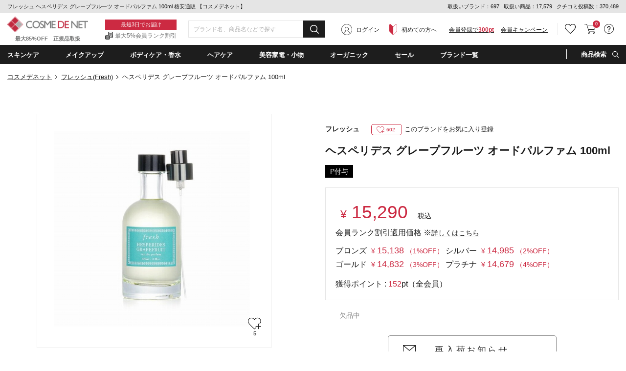

--- FILE ---
content_type: text/html;charset=UTF-8
request_url: https://www.cosme-de.net/pd/products/1407805
body_size: 46360
content:
<!DOCTYPE html>
<html>
<head>
<meta charset="UTF-8">
<meta name="format-detection" content="telephone=no">
<meta name="google-site-verification" content="cSC6aH0cZRzqhGxkjkrqC9txtr4_v0eK2wQdZut7UK4" />
<meta name="msvalidate.01" content="A2F6B6FA1425F56FCD1B16392F815FAE" />
<meta name="csrf-token" content="CB262757BBD8DF01E66820D04B7D85BC3DC58E83" />
<meta name="theme-color" content="#1d1d1d" > 
<meta http-equiv="X-UA-Compatible" content="IE=edge"/>
<link rel="shortcut icon" href="https://image2.cosme-de.net/favicon.ico" />
<link rel="apple-touch-icon" href="https://image2.cosme-de.net/assets/pcv2/images/share/apple-touch-icon_180.png" />
<link rel="mask-icon" href="https://image2.cosme-de.net/favicon.svg" />
<link rel="search" type="application/opensearchdescription+xml" href="/opensearch.xml" title="コスメデネット"  />
<link rel="preload" as="font" href="https://image2.cosme-de.net/assets/pcv2/css/fonts/icomoon.ttf?jd9z1i"  crossorigin >
<link rel="stylesheet" media="all" type="text/css" href="https://image2.cosme-de.net/assets/pcv2/css/reset.min.css">
<link rel="stylesheet" media="all" type="text/css" href="https://image2.cosme-de.net/assets/pcv2/css/style.min.css">
<link rel="stylesheet" media="all" type="text/css" href="https://image2.cosme-de.net/assets/pcv2/css/jost.min.css">
<link rel="stylesheet" media="all" type="text/css" href="https://image2.cosme-de.net/assets/pcv2/css/base.min.css?1226">
<link rel="stylesheet" media="all" type="text/css" href="https://image2.cosme-de.net/assets/pcv2/css/pc_cosmedenet.min.css">
<link rel="stylesheet" media="all" type="text/css" href="https://image2.cosme-de.net/assets/pcv2/css/slick.min.css">
<link rel="stylesheet" media="all" type="text/css" href="https://image2.cosme-de.net/assets/pcv2/css/slick-theme.min.css">
<link rel="stylesheet" media="all" type="text/css" href="https://image2.cosme-de.net/zendesk/zendesk.css"> 
<style>
.header .mid_area .fix_area .min_width .text_area .text_02{padding:3px 0 1px;padding-left:20px;color:#747575;font-size:12px;font-size:1.2rem;background:url(https://image2.cosme-de.net/assets/pcv2/images/base/icon_01.png) no-repeat left center}
.star.star_00h{background:url(https://image2.cosme-de.net/assets/pcv2/images/base/review_star_00h.png) no-repeat left top}.star.star_01{background:url(https://image2.cosme-de.net/assets/pcv2/images/base/review_star_01.png) no-repeat left top}.star.star_01h{background:url(https://image2.cosme-de.net/assets/pcv2/images/base/review_star_01h.png) no-repeat left top}.star.star_02{background:url(https://image2.cosme-de.net/assets/pcv2/images/base/review_star_02.png) no-repeat left top}.star.star_02h{background:url(https://image2.cosme-de.net/assets/pcv2/images/base/review_star_02h.png) no-repeat left top}.star.star_03{background:url(https://image2.cosme-de.net/assets/pcv2/images/base/review_star_03.png) no-repeat left top}.star.star_03h{background:url(https://image2.cosme-de.net/assets/pcv2/images/base/review_star_03h.png) no-repeat left top}.star.star_04{background:url(https://image2.cosme-de.net/assets/pcv2/images/base/review_star_04.png) no-repeat left top}.star.star_04h{background:url(https://image2.cosme-de.net/assets/pcv2/images/base/review_star_04h.png) no-repeat left top}.star.star_05{background:url(https://image2.cosme-de.net/assets/pcv2/images/base/review_star_05.png) no-repeat left top}
</style>
<script type="application/ld+json">
{
  "@context": "http://schema.org",
  "@type": "WebSite",
  "url": "https://www.cosme-de.net/",
  "potentialAction": {
    "@type": "SearchAction",
    "target": "https://www.cosme-de.net/search/keyword?keyword={search_term}",
    "query-input": "required name=search_term"
  }
}
</script>


<script>
window.dataLayer = window.dataLayer || [];
</script>

<script>

  var login_user_detail = {
    is_login: false
  };

</script>

    <script>
      dataLayer.push({
         'member_id': ''
      });
    </script>
  
  <!-- Google Tag Manager -->
  <script>(function(w,d,s,l,i){w[l]=w[l]||[];w[l].push({'gtm.start':
  new Date().getTime(),event:'gtm.js'});var f=d.getElementsByTagName(s)[0],
  j=d.createElement(s),dl=l!='dataLayer'?'&l='+l:'';j.async=true;j.src=
  'https://www.googletagmanager.com/gtm.js?id='+i+dl;f.parentNode.insertBefore(j,f);
  })(window,document,'script','dataLayer','GTM-8BJK');</script>
  <!-- End Google Tag Manager -->

<link rel="stylesheet" media="all" type="text/css" href="https://image2.cosme-de.net/assets/pcv2/css/colorbox.min.css">
<link rel="stylesheet" media="all" type="text/css" href="https://image2.cosme-de.net/assets/pcv2/css/item_detail.min.css?20231016">
<style>
.itemPage .box .item_list_01 .item .rank_icon.rank_icon_01::before,.itemPage .box .item_list_01 .item .rank_icon.rank_icon_02::before,.itemPage .box .item_list_01 .item .rank_icon.rank_icon_03::before{position:absolute;top:5px;left:50%;width:13px;height:11px;background:url(https://image2.cosme-de.net/assets/pcv2/images/home/rank_icon_img.png) no-repeat;background-size:100%;-webkit-transform:translateX(-50%);-ms-transform:translateX(-50%);transform:translateX(-50%);content:''}.itemPage .item_content .l_area .item_img_area .thumbnail_area .other_picture.thumbnail_img:hover .img{border:2px solid #e9cfe9}.item_price-memberrank_currency{font-size:14px;color:#cc2a42;font-weight:500;margin-left:5px}.item_price-memberrank_price{font-size:18px;color:#cc2a42;font-weight:500}.item_price-memberrank_rate{font-size:14px;color:#cc2a42}.item_price-memberrank_title{font-size:16px;margin-bottom:10px}.item_price-memberrank_title-more{font-size:14px;text-decoration:underline}.item_price-memberrank_body{font-size:16px;width:480px}.hidden{visibility: hidden!important;display:none!important;}
</style>
<meta name="keywords" content="フレッシュ,Fresh,ヘスペリデス グレープフルーツ オードパルファム100ml,Hesperides Grapefruit Eau De Parfum Spray100ml,こすめでねっと,通販,化粧品,ランキング,クチコミ,海外コスメ,格安" />
<meta name="description" content="フレッシュ（Fresh）ヘスペリデス グレープフルーツ オードパルファム 100mlを送料無料でお届け！ブランド化粧品が最大85％オフの格安通販コスメデネット。" />
<link rel="canonical" href="https://www.cosme-de.net/pd/products/1407805" />

<meta property="og:title" content="フレッシュ ヘスペリデス グレープフルーツ オードパルファム 100ml 格安通販 【コスメデネット】" />
<meta property="og:image" content="https://image2.cosme-de.net/html/images/3407805.jpg" />
<meta property="og:url" content="https://www.cosme-de.net/pd/products/1407805" />
<meta property="og:site_name" content="コスメデネット" />
<meta property="og:description" content="フレッシュ（Fresh）ヘスペリデス グレープフルーツ オードパルファム 100mlを送料無料でお届け！ブランド化粧品が最大85％オフの格安通販コスメデネット。" />
<meta property="og:type" content="article" />
<meta property="fb:app_id" content="1554792414754173" />
<meta name="twitter:card" content="summary" />
<meta name="twitter:site" content="@cosmedenet" />
<meta name="twitter:title" content="フレッシュ ヘスペリデス グレープフルーツ オードパルファム 100ml 格安通販 【コスメデネット】" />
<meta name="twitter:description" content="フレッシュ（Fresh）ヘスペリデス グレープフルーツ オードパルファム 100mlを送料無料でお届け！ブランド化粧品が最大85％オフの格安通販コスメデネット。" />
<meta name="twitter:image" content="https://image2.cosme-de.net/html/images/3407805.jpg" />

<title>フレッシュ ヘスペリデス グレープフルーツ オードパルファム 100ml 格安通販 【コスメデネット】</title>
</head>
<body  class="logout"   >


    <!-- Google Tag Manager (noscript) -->
    <noscript><iframe src="https://www.googletagmanager.com/ns.html?id=GTM-8BJK"
    height="0" width="0" style="display:none;visibility:hidden"></iframe></noscript>
    <!-- End Google Tag Manager (noscript) -->
  
<header class="header">



<div class="top_area">
  <div class="min_width">
    
    <p class="h1_text">フレッシュ ヘスペリデス グレープフルーツ オードパルファム 100ml 格安通販 【コスメデネット】</p>
    
    <div class="text" style="line-height:1.8;">
      <span>取扱いブランド：697</span>
      <span>取扱い商品：17,579</span>
      <span>クチコミ投稿数：370,489</span>
    </div>
  </div>
</div>


<div class="mid_area">
  <div class="fix_area" id="header_fixed">
    <div class="min_width">
      
      
      <p class="logo"><a href="/"><img loading="lazy" width="165" height="32" src="https://image2.cosme-de.net/assets/pcv2/images/base/header_logo.png" alt="COSME DE NET" ></a><span>最大85%OFF　正規品取扱</span></p>
      
      <div class="text_area"><p class="text_01">最短3日でお届け</p><p class="text_02">最大5%会員ランク割引</p></div>
      
      <div class="search_form" style="width:280px" >
        <form id="frmHeaderMidKeyword" name="frmHeaderMidKeyword"  action="/search/keyword" method="get" onsubmit="if(this.keyword.value==''){alert('キーワード（ブランド名・商品名・シリーズなど）を入力してください。'); return false;}">
          
            <script src="https://image2.cosme-de.net/assets/pcv2/script/jquery-1.11.3.min.js"></script>
            <script src="https://unpkg.com/@trevoreyre/autocomplete-js"></script>
            <script src="https://image2.cosme-de.net/assets/pcv2/script/pc_full_text_search_suggest.js"></script>
            <link rel="stylesheet" href="https://unpkg.com/@trevoreyre/autocomplete-js/dist/style.css"/>
            <link rel="stylesheet" type="text/css" href="https://image2.cosme-de.net/assets/pcv2/css/suggest.css">

            <div id="autocomplete" class="autocomplete" style="display: inline-block; width: 100%;">
                <input type="search" id="inputSearch" name="keyword" class="autocomplete-input" autocomplete="off" placeholder="ブランド名、商品名などで探す">
                <ul class="autocomplete-result-list"></ul>
            </div>
            <script>
              APPEC.module.searchSuggest.InitialSite = 'CDN';
              APPEC.module.searchSuggest.InitialElement = '#autocomplete';
              APPEC.module.searchSuggest.SuggestSearchPCUrl = 'https://www.cosme-de.net/search/suggest/';
              APPEC.module.searchSuggest.SearchKeywordUrl = 'https://www.cosme-de.net/search/keyword?keyword=';
              APPEC.module.searchSuggest.SearchBrandUrl = 'https://www.cosme-de.net/pd/brand/';
              APPEC.module.searchSuggest.SearchCategoryUrl = 'https://www.cosme-de.net/';
              APPEC.module.searchSuggest.ItemDetailUrl = 'https://www.cosme-de.net/pd/products/';

              APPEC.module.searchSuggest.Initialize();
            </script>
          
          <button type="submit" id="btnHeaderMidAreaSearch" ><span aria-hidden="true" class="icon_font icon-icon_02"></span></button>
        </form>
      </div>
      
      
  <div class="member_area"><div class="btn login_btn"><span aria-hidden="true" class="icon_font icon-icon_07"></span><a href="/login/">ログイン</a></div><div class="btn beginner_btn"><span aria-hidden="true" class="icon_font icon-icon_08"></span><a href="/guide/new_customers">初めての方へ</a></div><div class="btn register_btn"><a href="/mem/regist_form?ctl=mem_regist_rules">会員登録で<span>300pt</span></a></div><div class="btn" style="margin-left:1em"  ><a href="/campaign/" style="text-decoration: underline" >会員キャンペーン</a></div></div>

<div class="btn_area">
  
  
  <div class="btn favorite h_menu_trigger">
    <div class="icon"><a href="https://www.cosme-de.net/login/" style="text-decoration:none" ><span aria-hidden="true" class="icon_font icon-icon_04"></span></a></div>
  </div>
  
  
  <div class="btn cart">
    <a href="/cart/main"><span aria-hidden="true" class="icon_font icon-icon_05"></span></a>
    <span class="badge js-header_cartarea_count">0</span>
  </div>
  
  <div class="btn support h_menu_trigger" >
    <div class="icon"><span aria-hidden="true" class="icon_font icon-icon_06"></span></div>
    <div class="h_menu_box">
      <div class="inner">
        <p class="ttl">お客様サポート</p>
        <ul class="list_01 common_list_01">
          <li><a href="/faq">よくある質問</a></li>
          <li><a href="/guide/order">ご注文・お支払い</a></li>
          <li><a href="/guide/return">キャンセル・返品交換</a></li>
          <li><a href="/faq_list?cate=2">送料・お届け</a></li>
          <li><a href="/guide">お買い物ガイド</a></li>
          <li><a href="/guide/new_customers">はじめての方へ</a></li>
        </ul>
      </div>
    </div>
  </div>
</div>

    </div>
  </div>
</div>

<div class="bottom_area">
<div class="min_width">
<ul class="navi_list">


<li class="navi navi_01 navi_trigger"><span class="navi_name" ondblclick="location.href='/skincare/'" >スキンケア</span>
  <div class="cat_menu navi_menu_box" >
    <div class="inner">
      <p class="ttl_01" style="padding-left:5px;"><span aria-hidden="true" class="icon_font icon-icon_10"  ></span><a style="font-weight:700;font-size:14px;" href="/skincare/">スキンケア・基礎化粧品(4916)</a></p>
      <div class="flex_wrap">
        <div class="l_area">
          <div class="block"><p class="ttl_02"><a href="/skincare/01">洗顔料・クレンジング（794）</a></p><ul><li><a href="/skincare/0001">洗顔石鹸（石けん）（19）</a></li><li><a href="/skincare/0002">洗顔フォーム（202）</a></li><li><a href="/skincare/0003">オイルクレンジング（82）</a></li><li><a href="/skincare/0004">ミルククレンジング（128）</a></li><li><a href="/skincare/0005">クレンジングクリーム（77）</a></li><li><a href="/skincare/0006">クレンジングジェル（76）</a></li><li><a href="/skincare/0007">ポイントメイク落とし・メイクリムーバー（37）</a></li><li><a href="/skincare/0008">その他洗顔料・クレンジング（139）</a></li><li><a href="/skincare/0083">クレンジングウォーター（74）</a></li></ul></div><div class="block"><p class="ttl_02"><a href="/skincare/02">ベーシックケア（3028）</a></p><ul><li><a href="/skincare/0009">化粧水・ローション（622）</a></li><li><a href="/skincare/0010">美容液（816）</a></li><li><a href="/skincare/0011">乳液・ミルク（159）</a></li><li><a href="/skincare/0012">フェイスクリーム・ジェル・乳液・ミルク（1184）</a></li><li><a href="/skincare/0013">フェイスオイル・バーム（187）</a></li><li><a href="/skincare/0015">スキンケアその他（122）</a></li><li><a href="/skincare/0082">ブースター・導入液（38）</a></li></ul></div><div class="block"><p class="ttl_02"><a href="/skincare/03">パック・フェイスマスク（442）</a></p><ul><li><a href="/skincare/0017">スクラブ洗顔/ピーリング（127）</a></li><li><a href="/skincare/0018">シートマスク・パック（317）</a></li><li><a href="/skincare/0090">マッサージクリーム（4）</a></li></ul></div><div class="block"><p class="ttl_02"><a href="/skincare/04">目元・口元エイジングケア（551）</a></p><ul><li><a href="/skincare/0019">アイクリーム・目元美容液（349）</a></li><li><a href="/skincare/0020">眉毛美容液（1）</a></li><li><a href="/skincare/0021">まつげ美容液（23）</a></li><li><a href="/skincare/0022">リップケア・リップクリーム（180）</a></li></ul></div><div class="block"><p class="ttl_02"><a href="/skincare/23">日焼け対策・サンケア（249）</a></p><ul><li><a href="/skincare/0014">日焼け止め・UVケア（249）</a></li></ul></div>
        </div>
        <div class="r_area"> <p class="ttl_02">お悩みから探す</p><ul class="trouble"> <li><a href="/skincare/?effect=02">美白・シミ</a></li><li><a href="/skincare/?effect=03">くすみ</a></li><li><a href="/skincare/?effect=04">毛穴ケア</a></li><li><a href="/skincare/?effect=05">アクネケア</a></li><li><a href="/skincare/?effect=07">低刺激・敏感肌</a></li><li><a href="/skincare/?effect=08">アンチエイジング</a></li><li><a href="/skincare/?effect=09">ハリ・弾力</a></li><li><a href="/skincare/?effect=70">しわ・リンクルケア</a></li><li><a href="/skincare/?effect=17">目元のクマ</a></li></ul> </div>
      </div>
    </div>
  </div>
</li>
 
<li class="navi navi_02 navi_trigger" ><span class="navi_name" ondblclick="location.href='/makeup/'" >メイクアップ</span>
  <div class="cat_menu navi_menu_box" >
    <div class="inner">
      <p class="ttl_01" style="padding-left:5px;"><span aria-hidden="true" class="icon_font icon-icon_11"  ></span><a style="font-weight:700;font-size:14px;" href="/makeup/">メイクアップ(3242)</a></p>
      <div class="flex_wrap">
        <div class="l_area">
          <div class="block"><p class="ttl_02"><a href="/makeup/18">ベースメイク（534）</a></p><ul><li><a href="/makeup/0034">化粧下地/BB/CCクリーム（280）</a></li><li><a href="/makeup/0039">コンシーラー（145）</a></li><li><a href="/makeup/0071">ハイライター（109）</a></li></ul></div><div class="block"><p class="ttl_02"><a href="/makeup/19">口紅・グロス・リップライナー（723）</a></p><ul><li><a href="/makeup/0047">口紅・リップスティック（514）</a></li><li><a href="/makeup/0048">リップグロス（175）</a></li><li><a href="/makeup/0049">リップライナー（34）</a></li></ul></div><div class="block"><p class="ttl_02"><a href="/makeup/20">メイク道具・化粧小物（158）</a></p><ul><li><a href="/makeup/0051">メイクブラシ（64）</a></li><li><a href="/makeup/0088">鏡・ミラー（2）</a></li><li><a href="/makeup/0091">ビューラー（2）</a></li><li><a href="/makeup/0092">その他化粧小物（93）</a></li></ul></div><div class="block"><p class="ttl_02"><a href="/makeup/22">アイメイク・アイシャドウ（724）</a></p><ul><li><a href="/makeup/0042">アイブロウ・眉マスカラ（210）</a></li><li><a href="/makeup/0043">ペンシルアイライナー（80）</a></li><li><a href="/makeup/0046">パウダーアイシャドウ（329）</a></li><li><a href="/makeup/0058">ジェル・クリームアイシャドウ（30）</a></li><li><a href="/makeup/0059">その他アイシャドウ（11）</a></li><li><a href="/makeup/0060">リキッドアイライナー（50）</a></li><li><a href="/makeup/0061">ジェルアイライナー（12）</a></li><li><a href="/makeup/0062">その他アイライナー（6）</a></li></ul></div><div class="block"><p class="ttl_02"><a href="/makeup/26">ファンデーション・パウダー（932）</a></p><ul><li><a href="/makeup/0035">パウダーファンデーション（96）</a></li><li><a href="/makeup/0036">リキッドファンデーション（485）</a></li><li><a href="/makeup/0037">クリーム・エマルジョンファンデ（29）</a></li><li><a href="/makeup/0038">その他ファンデーション（30）</a></li><li><a href="/makeup/0040">フェイスパウダー・ルースパウダー（149）</a></li><li><a href="/makeup/0041">プレストパウダー・フェイスカラー（105）</a></li><li><a href="/makeup/0119">スティックファンデーション（10）</a></li><li><a href="/makeup/0124">クッションファンデーション（36）</a></li></ul></div><div class="block"><p class="ttl_02"><a href="/makeup/27">マスカラ（178）</a></p><ul><li><a href="/makeup/0044">マスカラ（169）</a></li><li><a href="/makeup/0045">マスカラ下地（9）</a></li></ul></div><div class="block"><p class="ttl_02"><a href="/makeup/28">チーク（頬紅）（191）</a></p><ul><li><a href="/makeup/0050">パウダーチーク（161）</a></li><li><a href="/makeup/0056">ジェル・クリームチーク（29）</a></li><li><a href="/makeup/0057">リキッド他チーク（1）</a></li></ul></div>
        </div>
        <div class="r_area"> <p class="ttl_02">お悩みから探す</p><ul class="trouble"> <li><a href="/makeup/?effect=20">カバー力</a></li><li><a href="/makeup/?effect=21">くずれにくい</a></li><li><a href="/makeup/?effect=15">UVカット</a></li><li><a href="/makeup/?effect=19">ナチュラル仕上がり</a></li><li><a href="/makeup/?effect=48">パール・ラメ</a></li><li><a href="/makeup/?effect=59">透明感・薄づき</a></li><li><a href="/makeup/?effect=24">ボリュームアップ</a></li><li><a href="/makeup/?effect=25">ウォータープルーフ</a></li><li><a href="/makeup/?effect=54">お湯で落ちる（メイク）</a></li></ul> </div>
      </div>
    </div>
  </div>
</li>

<li class="navi navi_03 navi_trigger"><span class="navi_name" ondblclick="location.href='/bodycare/'" >ボディケア・香水</span>
  <div class="cat_menu navi_menu_box"  >
    <div class="inner">
      <p class="ttl_01" style="padding-left:5px;"><span aria-hidden="true" class="icon_font icon-icon_12"  ></span><a style="font-weight:700;font-size:14px;" href="/bodycare/">ボディケア・香水(6177)</a></p>
      <div class="flex_wrap">
        <div class="l_area">
          <div class="block"><p class="ttl_02"><a href="/bodycare/05">ボディケア（1285）</a></p><ul><li><a href="/bodycare/0023">ボディソープ・ボディシャンプー（275）</a></li><li><a href="/bodycare/0025">ボディオイル（211）</a></li><li><a href="/bodycare/0026">ボディクリーム（220）</a></li><li><a href="/bodycare/0027">ボディローション・ミルク（292）</a></li><li><a href="/bodycare/0028">ボディジェル（27）</a></li><li><a href="/bodycare/0029">ボディスクラブ（92）</a></li><li><a href="/bodycare/0033">その他ボディケア（43）</a></li><li><a href="/bodycare/0089">ボディ用石鹸（石けん）（134）</a></li><li><a href="/bodycare/0120">ボディバター（11）</a></li></ul></div><div class="block"><p class="ttl_02"><a href="/bodycare/07">香水・フレグランス（2853）</a></p><ul><li><a href="/bodycare/0052">女性用香水（レディースフレグランス）（1530）</a></li><li><a href="/bodycare/0053">男性用香水（メンズフレグランス）（813）</a></li><li><a href="/bodycare/0085">エッセンシャルオイル(精油)（25）</a></li><li><a href="/bodycare/0093">アロマ・キャンドル（279）</a></li><li><a href="/bodycare/0094">ルームフレグランス（206）</a></li><li><a href="/bodycare/0095">リラクゼーション（10）</a></li></ul></div><div class="block"><p class="ttl_02"><a href="/bodycare/10">サプリメント・健康食品（60）</a></p><ul><li><a href="/bodycare/0066">ダイエットサプリメント（2）</a></li><li><a href="/bodycare/0096">ヘルスケアその他（47）</a></li><li><a href="/bodycare/0097">美容・健康サプリメント・食品（11）</a></li></ul></div><div class="block"><p class="ttl_02"><a href="/bodycare/11">エチケット（249）</a></p><ul><li><a href="/bodycare/0070">デオドラント・制汗剤（129）</a></li><li><a href="/bodycare/0073">脱毛・ムダ毛処理（1）</a></li><li><a href="/bodycare/0080">歯磨き・オーラルケア（87）</a></li><li><a href="/bodycare/0098">洗濯用洗剤・柔軟剤（32）</a></li></ul></div><div class="block"><p class="ttl_02"><a href="/bodycare/15">ネイル・ネイルケア（1205）</a></p><ul><li><a href="/bodycare/0078">マニキュア・ネイルカラー（1130）</a></li><li><a href="/bodycare/0079">ネイルオイル・クリームなどケア用品（75）</a></li></ul></div><div class="block"><p class="ttl_02"><a href="/bodycare/21">スペシャルボディケア・パーツ（505）</a></p><ul><li><a href="/bodycare/0030">バストアップ・ネックケア（36）</a></li><li><a href="/bodycare/0031">レッグ・フットケア（22）</a></li><li><a href="/bodycare/0032">ハンドクリーム・ケア（447）</a></li></ul></div><div class="block"><p class="ttl_02"><a href="/bodycare/33">入浴剤・バスオイル（120）</a></p><ul><li><a href="/bodycare/0024">入浴剤・バスオイル（93）</a></li><li><a href="/bodycare/0121">バスソルト（20）</a></li><li><a href="/bodycare/0122">バブルバス（7）</a></li></ul></div>
        </div>
        <div class="r_area"> <p class="ttl_02">お悩みから探す</p><ul class="trouble"> <li><a href="/bodycare/?effect=36">デオドラント</a></li><li><a href="/bodycare/?effect=34">スリミング</a></li><li><a href="/bodycare/?effect=35">リラックス</a></li><li><a href="/bodycare/?effect=38">代謝アップ</a></li><li><a href="/bodycare/?effect=45">脂肪燃焼</a></li><li><a href="/bodycare/?effect=98">デトックス</a></li><li><a href="/bodycare/?effect=51">角質ケア</a></li><li><a href="/bodycare/?effect=39">バストアップ</a></li></ul> </div>
      </div>
    </div>
  </div>
</li>

<li class="navi navi_04 navi_trigger"><span class="navi_name" ondblclick="location.href='/haircare/'"  >ヘアケア</span>
  <div class="cat_menu navi_menu_box" >
    <div class="inner">
      <p class="ttl_01" style="padding-left:5px;"><span aria-hidden="true" class="icon_font icon-icon_13"  ></span><a style="font-weight:700;font-size:14px;" href="/haircare/">ヘアケア(3053)</a></p>
      <div class="flex_wrap">
        <div class="l_area">
          <div class="block"><p class="ttl_02"><a href="/haircare/14">ヘアスタイリング （481）</a></p><ul><li><a href="/haircare/0086">ヘアスタイリング（434）</a></li><li><a href="/haircare/0099">ヘアブラシ（47）</a></li></ul></div><div class="block"><p class="ttl_02"><a href="/haircare/24">シャンプー・コンディショナー（1528）</a></p><ul><li><a href="/haircare/0075">シャンプー（979）</a></li><li><a href="/haircare/0076">コンディショナー（599）</a></li></ul></div><div class="block"><p class="ttl_02"><a href="/haircare/25">スペシャルヘアケア（1092）</a></p><ul><li><a href="/haircare/0077">その他ヘアケア（オイル・ウォーター）（451）</a></li><li><a href="/haircare/0084">ヘアトリートメント（630）</a></li><li><a href="/haircare/0087">スカルプケア（頭皮ケア）（12）</a></li></ul></div>
        </div>
        <div class="r_area"> <p class="ttl_02">お悩みから探す</p><ul class="trouble"> <li><a href="/haircare/?effect=85">まとまりやすい</a></li><li><a href="/haircare/?effect=31">トリートメント効果</a></li><li><a href="/haircare/?effect=52">さらさら</a></li><li><a href="/haircare/?effect=53">しっとり</a></li><li><a href="/haircare/?effect=56">ふけ・かゆみ（地肌）対策</a></li><li><a href="/haircare/?effect=57">抜け毛対策</a></li><li><a href="/haircare/?effect=60">香りがよい</a></li><li><a href="/haircare/?effect=81">洗い流し不要</a></li></ul> </div>
      </div>
    </div>
  </div>
</li>

<li class="navi navi_07 navi_trigger"><span class="navi_name" ondblclick="location.href='/beautyaccessories/'" >美容家電・小物</span>
  <div class="cat_menu navi_menu_box" >
    <div class="inner">
      <p class="ttl_01" style="padding-left:5px;"><span aria-hidden="true" class="icon_font icon-4"  ></span><a style="font-weight:700;font-size:14px;" href="/beautyaccessories/">美容家電・小物(219)</a></p>
      <div class="flex_wrap">
        <div class="l_area">
          <div class="block"><p class="ttl_02"><a href="/beautyaccessories/29">美容家電（78）</a></p><ul><li><a href="/beautyaccessories/0101">ドライヤー（31）</a></li><li><a href="/beautyaccessories/0102">バリカン（10）</a></li><li><a href="/beautyaccessories/0103">美顔器（19）</a></li><li><a href="/beautyaccessories/0104">脱毛器（3）</a></li><li><a href="/beautyaccessories/0105">その他美容家電（15）</a></li></ul></div><div class="block"><p class="ttl_02"><a href="/beautyaccessories/30">美容小物（63）</a></p><ul><li><a href="/beautyaccessories/0106">タオル（25）</a></li><li><a href="/beautyaccessories/0110">その他美容小物（38）</a></li></ul></div><div class="block"><p class="ttl_02"><a href="/beautyaccessories/31">ギフト（2）</a></p><ul><li><a href="/beautyaccessories/0113">ペット（2）</a></li></ul></div><div class="block"><p class="ttl_02"><a href="/beautyaccessories/32">雑貨（76）</a></p><ul><li><a href="/beautyaccessories/0118">おもちゃ（76）</a></li></ul></div>
        </div>
        
      </div>
    </div>
  </div>
</li>
<li class="navi navi_05 navi_trigger"><span class="navi_name" ondblclick="location.href='/organiccosmetics/'" >オーガニック</span>  <div class="cat_menu navi_menu_box" style="max-height:390px;overflow-y:auto" >    <div class="inner">      <div class="l_area">        <p class="ttl_01" style="padding-left:5px;"><span aria-hidden="true" class="icon_font icon-icon_14"  ></span><a style="font-weight:700;font-size:14px;" href="/organiccosmetics/">ナチュラル・オーガニック(1493)</a></p>        <div class="flex_wrap">          <div class="block">          <p class="ttl_02">スキンケア・日焼け対策</p>          <ul>          <li><a href="/organiccosmetics/01">洗顔料・クレンジング（157）</a></li>          <li><a href="/organiccosmetics/02">ベーシックケア（524）</a></li>          <li><a href="/organiccosmetics/03">パック・フェイスマスク（73）</a></li>          <li><a href="/organiccosmetics/23">日焼け対策・サンケア（13）</a></li>          <li><a href="/organiccosmetics/04">目元・口元エイジングケア（106）</a></li>          </ul>          </div>          <div class="block">          <p class="ttl_02">メイクアップ</p>          <ul>          <li><a href="/organiccosmetics/22">アイメイク・アイシャドウ（15）</a></li>          <li><a href="/organiccosmetics/19">口紅・グロス・リップライナー（13）</a></li>          <li><a href="/organiccosmetics/20">メイク道具・化粧小物（0）</a></li>          </ul>          </div>          <div class="block">          <p class="ttl_02">ボディ・ネイルケア</p>          <ul>          <li><a href="/organiccosmetics/05">ボディケア（222）</a></li>          <li><a href="/organiccosmetics/21">スペシャルボディケア・パーツ（82）</a></li>          <li><a href="/organiccosmetics/15">ネイル・ネイルケア（5）</a></li>          <li><a href="/organiccosmetics/07">香水・フレグランス（39）</a></li>          </ul>          </div>          <div class="block">          <p class="ttl_02">ヘアケア</p>          <ul>          <li><a href="/organiccosmetics/24">シャンプー・コンディショナー（189）</a></li>          <li><a href="/organiccosmetics/25">スペシャルヘアケア（81）</a></li>          <li><a href="/organiccosmetics/14">ヘアスタイリング（33）</a></li>          </ul>          </div>          <div class="block">          <p class="ttl_02">その他</p>          <ul>          <li><a href="/organiccosmetics/10">サプリメント・健康食品（1）</a></li>          <li><a href="/organiccosmetics/11">エチケット（32）</a></li>          </ul>          </div>          <div class="block">          <div class="link"><a href="/organiccosmetics/brand">オーガニックコスメブランド一覧</a></div>          <div class="link"><a href="/organiccosmetics/certify">オーガニック認定について</a></div>          </div>        </div>      </div>      <div class="r_area">        <p class="ttl_01">ナチュラル・オーガニックの人気商品</p>        <ul class="featured ">                <li>        <a href="/pd/products/WD00049?product_no=WD00049">        <figure class="img"><img loading="lazy" src="https://image2.cosme-de.net/html/images/WD00049_S.jpg" alt="" width="68" height="68" ></figure>        <p>歯みがき（ソルト） 75ml </p>        </a>        </li>                <li>        <a href="/pd/products/1105843?product_no=3105843">        <figure class="img"><img loading="lazy" src="https://image2.cosme-de.net/html/images/3105843_S.jpg" alt="" width="68" height="68" ></figure>        <p>ビオオイル アルガンオイル(リニューアルパッケージ) 50ml/1.6fl.oz. </p>        </a>        </li>                <li>        <a href="/pd/products/1104367?product_no=3104367">        <figure class="img"><img loading="lazy" src="https://image2.cosme-de.net/html/images/3104367_S.jpg" alt="" width="68" height="68" ></figure>        <p>シトラス　ハンドクリームＮ 40ml </p>        </a>        </li>                <li>        <a href="/pd/products/NYR0200?product_no=NYR0200">        <figure class="img"><img loading="lazy" src="https://image2.cosme-de.net/html/images/NYR0200_S.jpg?001" alt="" width="68" height="68" ></figure>        <p>フランキンセンスウォーター 200ml </p>        </a>        </li>                <li>        <a href="/pd/products/AVE0231?product_no=AVE0231">        <figure class="img"><img loading="lazy" src="https://image2.cosme-de.net/html/images/AVE0231_S.jpg" alt="" width="68" height="68" ></figure>        <p>ミニ パドル ブラシ </p>        </a>        </li>                <li>        <a href="/pd/products/MA00108?product_no=3103503">        <figure class="img"><img loading="lazy" src="https://image2.cosme-de.net/html/images/3103503_S.jpg" alt="" width="68" height="68" ></figure>        <p>プロテクトクリーム（プロポリス） 50ml お得な2個セット</p>        </a>        </li>                </ul>      </div>    </div>  </div></li> 
<li class="navi navi_06 sale navi_trigger"><span class="navi_name" style="color:#fff" ondblclick="location.href='/sale/'" >セール</span> <div class="sale_menu navi_menu_box"> <div class="inner"> <p class="ttl"><span class="icon_font icon-icon_16"></span>セール</p><ul class="list_01 common_list_01"> <li><a href="/sale/">すべてのセール商品</a></li><li><a href="/topics/pricedown">プライスダウン</a></li><li><a href="/sale/halfprice">ALL半額以下</a></li><li><a href="/sale/timesale">タイムセール</a></li><li><a href="/sale/outlet">ワケありアウトレット</a></li></ul> </div></div></li>
<li class="navi navi_07 navi_trigger"><span class="navi_name" ondblclick="location.href='/brands/';" >ブランド一覧</span>  <div class="bland_menu navi_menu_box">    <div class="inner">      <div class="link_area">                        <div class="block">        <p class="ttl">新商品追加ブランド</p>        <ul class="common_list_01">                    <li><a href="/pd/brand/gucci">グッチ <span style="color:#cc2a42">1/20 UP</span></a></li>                    <li><a href="/pd/brand/aveda">アヴェダ <span style="color:#cc2a42">1/20 UP</span></a></li>                    <li><a href="/pd/brand/charlotte-tilbury">シャーロット・ティルブリー <span style="color:#cc2a42">1/20 UP</span></a></li>                    <li><a href="/pd/brand/givenchy">ジバンシィ <span style="color:#cc2a42">1/20 UP</span></a></li>                  </ul>        </div>                        <div class="block header_bottom_recommendation" id="headerBottomRecommendation" >          <p class="ttl">あなたにおすすめ</p>          <ul class="common_list_01"></ul>        </div>      </div>                  <div class="bnr_area">                <div class="bnr">        <a href="/pd/brand/sk-ii">          <img loading="lazy" src="https://image2.cosme-de.net/html/brand_banner/brandbnr_sk2_760x280.png" alt="" width="225" height="83" />        </a>        </div>                <div class="bnr">        <a href="/pd/brand/clarins">          <img loading="lazy" src="https://image2.cosme-de.net/html/brand_banner/brandbnr_cla_760x280.png" alt="" width="225" height="83" />        </a>        </div>                <div class="bnr">        <a href="/pd/brand/clinique">          <img loading="lazy" src="https://image2.cosme-de.net/html/brand_banner/brandbnr_cli_760x280.png" alt="" width="225" height="83" />        </a>        </div>                <div class="bnr">        <a href="/pd/brand/perspirex">          <img loading="lazy" src="https://image2.cosme-de.net/html/brand_banner/brandbnr_pse_760x280.png" alt="" width="225" height="83" />        </a>        </div>              </div>                  <div class="bland_area">        <p class="ttl"><span aria-hidden="true" class="icon_font icon-icon_17"></span><a href="/brands/a" style="text-decoration: underline;">ブランド一覧</a></p>        <div class="bland_list">          <ul class="scroll_area">                    <li>            <span class="a_link" id="bland_alink_01">ア行</span>            <ul>                              <li>                <a href="/pd/brand/icr">                ICR <span>（1）</span>                 </a>              </li>                              <li>                <a href="/pd/brand/rmk">                RMK（アールエムケー） <span>（12）</span>                 </a>              </li>                              <li>                <a href="/pd/brand/rms-beauty">                RMSビューティー <span>（6）</span>                 </a>              </li>                              <li>                <a href="/pd/brand/artis-di-voce">                アーティスディヴォーチェ <span>（22）</span>                 </a>              </li>                              <li>                <a href="/pd/brand/artistic-co">                アーティスティックアンドシーオー <span>（1）</span>                 </a>              </li>                              <li>                <a href="/pd/brand/erno-laszlo">                アーノラズロ <span>（2）</span>                 </a>              </li>                              <li>                <a href="/pd/brand/urbanskinrx">                アーバンスキンRx <span>（3）</span>                 </a>              </li>                              <li>                <a href="/pd/brand/urban-decay">                アーバンディケイ <span>（16）</span>                 </a>              </li>                              <li>                <a href="/pd/brand/eyeko">                アイコ <span>（10）</span>                 </a>              </li>                              <li>                <a href="/pd/brand/icegel">                アイスジェル <span>（185）</span>                 </a>              </li>                              <li>                <a href="/pd/brand/aivil">                アイビル <span>（4）</span>                 </a>              </li>                              <li>                <a href="/pd/brand/imlafloria">                アイムラフロリア <span>（8）</span>                 </a>              </li>                              <li>                <a href="/pd/brand/islandsoap-candleworks">                アイランドソープ＆キャンドルワークス <span>（10）</span>                 </a>              </li>                              <li>                <a href="/pd/brand/aveda">                アヴェダ <span>（86）</span>                 <span class="up">1/20 UP</span>                                </a>              </li>                              <li>                <a href="/pd/brand/augustinusbader">                アウグスティヌス バデール <span>（11）</span>                 </a>              </li>                              <li>                <a href="/pd/brand/agatha">                アガタ <span>（3）</span>                 </a>              </li>                              <li>                <a href="/pd/brand/acqua-dell-dlba">                アクア・デッレ・エルバ <span>（15）</span>                 </a>              </li>                              <li>                <a href="/pd/brand/acqua-di-parma">                アクアディパルマ <span>（73）</span>                 </a>              </li>                              <li>                <a href="/pd/brand/axxzia">                アクシージア <span>（5）</span>                 </a>              </li>                              <li>                <a href="/pd/brand/acseine">                アクセーヌ <span>（6）</span>                 </a>              </li>                              <li>                <a href="/pd/brand/loris-azzaro">                アザロ <span>（4）</span>                 </a>              </li>                              <li>                <a href="/pd/brand/astalift">                アスタリフト <span>（11）</span>                 </a>              </li>                              <li>                <a href="/pd/brand/acca-kappa">                アッカ カッパ <span>（48）</span>                 </a>              </li>                              <li>                <a href="/pd/brand/addiction">                アディクション <span>（23）</span>                 </a>              </li>                              <li>                <a href="/pd/brand/aderans">                アデランス <span>（3）</span>                 </a>              </li>                              <li>                <a href="/pd/brand/aderay">                アデレイ <span>（2）</span>                 </a>              </li>                              <li>                <a href="/pd/brand/atelier-cologne">                アトリエコロン <span>（11）</span>                 </a>              </li>                              <li>                <a href="/pd/brand/anna-sui">                アナスイ <span>（32）</span>                 </a>              </li>                              <li>                <a href="/pd/brand/anastasia-beverly-hills">                アナスタシアビバリーヒルズ <span>（93）</span>                 </a>              </li>                              <li>                <a href="/pd/brand/analoa">                アナロア <span>（8）</span>                 </a>              </li>                              <li>                <a href="/pd/brand/annick-goutal">                アニック グタール <span>（31）</span>                 </a>              </li>                              <li>                <a href="/pd/brand/anoaii">                アノアイ <span>（2）</span>                 </a>              </li>                              <li>                <a href="/pd/brand/abercrombie-fitch">                アバクロンビー&amp;フィッチ <span>（1）</span>                 </a>              </li>                              <li>                <a href="/pd/brand/ahava">                アハバ <span>（16）</span>                 </a>              </li>                              <li>                <a href="/pd/brand/avalon-organics">                アバロンオーガニクス <span>（10）</span>                 </a>              </li>                              <li>                <a href="/pd/brand/apivita">                アピヴィータ <span>（3）</span>                 </a>              </li>                              <li>                <a href="/pd/brand/absalon">                アブサロン <span>（13）</span>                 </a>              </li>                              <li>                <a href="/pd/brand/uptogloss">                アプトグロス <span>（2）</span>                 </a>              </li>                              <li>                <a href="/pd/brand/abracadabra">                アブラカダブラ <span>（4）</span>                 </a>              </li>                              <li>                <a href="/pd/brand/approach">                アプローチ <span>（2）</span>                 </a>              </li>                              <li>                <a href="/pd/brand/avene">                アベンヌ <span>（50）</span>                 </a>              </li>                              <li>                <a href="/pd/brand/apocos">                アポコス <span>（5）</span>                 </a>              </li>                              <li>                <a href="/pd/brand/amatora">                アマトラ <span>（12）</span>                 </a>              </li>                              <li>                <a href="/pd/brand/amaros">                アマロス <span>（9）</span>                 </a>              </li>                              <li>                <a href="/pd/brand/aman nutrition">                アマンニュートリション <span>（2）</span>                 </a>              </li>                              <li>                <a href="/pd/brand/amouage">                アムアージュ <span>（2）</span>                 </a>              </li>                              <li>                <a href="/pd/brand/amorous">                アムロス <span>（12）</span>                 </a>              </li>                              <li>                <a href="/pd/brand/americandrew">                アメリカンクルー <span>（1）</span>                 </a>              </li>                              <li>                <a href="/pd/brand/aramis">                アラミス <span>（6）</span>                 </a>              </li>                              <li>                <a href="/pd/brand/lab-series">                アラミス ラボシリーズ <span>（24）</span>                 </a>              </li>                              <li>                <a href="/pd/brand/arimino">                アリミノ <span>（191）</span>                 </a>              </li>                              <li>                <a href="/pd/brand/algenist">                アルゲニスト <span>（4）</span>                 </a>              </li>                              <li>                <a href="/pd/brand/argol">                アルゴール <span>（3）</span>                 </a>              </li>                              <li>                <a href="/pd/brand/argentum">                アルジェンタム <span>（1）</span>                 </a>              </li>                              <li>                <a href="/pd/brand/argital">                アルジタル <span>（4）</span>                 </a>              </li>                              <li>                <a href="/pd/brand/alba1913">                アルバ1913 <span>（4）</span>                 </a>              </li>                              <li>                <a href="/pd/brand/albion">                アルビオン <span>（11）</span>                 </a>              </li>                              <li>                <a href="/pd/brand/alphah">                アルファH <span>（5）</span>                 </a>              </li>                              <li>                <a href="/pd/brand/al-phax">                アルファックス <span>（2）</span>                 </a>              </li>                              <li>                <a href="/pd/brand/the-arya-vaidya-pharmacy">                アルヤ ヴァイディヤ ファーマシー <span>（13）</span>                 </a>              </li>                              <li>                <a href="/pd/brand/aromatherapy-associates">                アロマセラピー アソシエイツ <span>（75）</span>                 </a>              </li>                              <li>                <a href="/pd/brand/the-aroma-therapy-company">                アロマセラピーカンパニー <span>（16）</span>                 </a>              </li>                              <li>                <a href="/pd/brand/hour-glass">                アワーグラス <span>（6）</span>                 </a>              </li>                              <li>                <a href="/pd/brand/an-era">                アンエラ <span>（4）</span>                 </a>              </li>                              <li>                <a href="/pd/brand/underbarplus">                アンダーバープラスヘアオイル <span>（3）</span>                 </a>              </li>                              <li>                <a href="/pd/brand/antica-farmacista">                アンティカファルマシスタ <span>（45）</span>                 </a>              </li>                              <li>                <a href="/pd/brand/and-one">                アンドワン <span>（3）</span>                 </a>              </li>                              <li>                <a href="/pd/brand/annemarie-borlind">                アンネマリー ボーリンド <span>（180）</span>                 </a>              </li>                              <li>                <a href="/pd/brand/embryolisse">                アンブリオリス <span>（15）</span>                 </a>              </li>                              <li>                <a href="/pd/brand/amplitude">                アンプリチュード <span>（2）</span>                 </a>              </li>                              <li>                <a href="/pd/brand/valla">                ヴァラ <span>（2）</span>                 </a>              </li>                              <li>                <a href="/pd/brand/evo">                イーヴォ <span>（1）</span>                 </a>              </li>                              <li>                <a href="/pd/brand/evelom">                イヴロム <span>（11）</span>                 </a>              </li>                              <li>                <a href="/pd/brand/ikou">                イコウ <span>（16）</span>                 </a>              </li>                              <li>                <a href="/pd/brand/aesop">                イソップ <span>（74）</span>                 </a>              </li>                              <li>                <a href="/pd/brand/issey-miyake">                イッセイミヤケ <span>（17）</span>                 </a>              </li>                              <li>                <a href="/pd/brand/it-cosmetics">                イットコスメティックス <span>（1）</span>                 </a>              </li>                              <li>                <a href="/pd/brand/inatura">                イナチュラ <span>（2）</span>                 </a>              </li>                              <li>                <a href="/pd/brand/inika-oragnic">                イニカ オーガニック <span>（37）</span>                 </a>              </li>                              <li>                <a href="/pd/brand/ipsa">                イプサ <span>（4）</span>                 </a>              </li>                              <li>                <a href="/pd/brand/yves-saint-lauren">                イブサンローラン <span>（166）</span>                 <span class="up">1/20 UP</span>                                </a>              </li>                              <li>                <a href="/pd/brand/ipsciss">                イプシス <span>（7）</span>                 </a>              </li>                              <li>                <a href="/pd/brand/immupure">                イミュピュア <span>（4）</span>                 </a>              </li>                              <li>                <a href="/pd/brand/ilia">                イリア <span>（5）</span>                 </a>              </li>                              <li>                <a href="/pd/brand/iriya">                イリヤ <span>（8）</span>                 </a>              </li>                              <li>                <a href="/pd/brand/iloa">                イロア <span>（3）</span>                 </a>              </li>                              <li>                <a href="/pd/brand/ironowa">                イロノワ <span>（17）</span>                 </a>              </li>                              <li>                <a href="/pd/brand/infique">                インフィーク <span>（1）</span>                 </a>              </li>                              <li>                <a href="/pd/brand/infracyte">                インフラサイト <span>（7）</span>                 </a>              </li>                              <li>                <a href="/pd/brand/vida terra">                ヴィーダテラ <span>（5）</span>                 </a>              </li>                              <li>                <a href="/pd/brand/wuao">                ウアオ <span>（25）</span>                 </a>              </li>                              <li>                <a href="/pd/brand/valmont">                ヴァルモン <span>（37）</span>                 <span class="up">1/20 UP</span>                                </a>              </li>                              <li>                <a href="/pd/brand/valentino">                ヴァレンティノ <span>（1）</span>                 </a>              </li>                              <li>                <a href="/pd/brand/vancleefandarpels">                ヴァン クリーフ&amp;アーペル <span>（3）</span>                 </a>              </li>                              <li>                <a href="/pd/brand/viol">                ヴィオール <span>（3）</span>                 </a>              </li>                              <li>                <a href="/pd/brand/visplantis">                ヴィスプランティス <span>（6）</span>                 </a>              </li>                              <li>                <a href="/pd/brand/oui-nails">                ウィネイルズ <span>（97）</span>                 </a>              </li>                              <li>                <a href="/pd/brand/winky-lux">                ウィンキーラックス <span>（16）</span>                 </a>              </li>                              <li>                <a href="/pd/brand/uubu">                ウーブ <span>（2）</span>                 </a>              </li>                              <li>                <a href="/pd/brand/wella">                ウエラ <span>（17）</span>                 </a>              </li>                              <li>                <a href="/pd/brand/weleda">                ヴェレダ <span>（152）</span>                 </a>              </li>                              <li>                <a href="/pd/brand/utowa">                ウトワ <span>（109）</span>                 </a>              </li>                              <li>                <a href="/pd/brand/olehenriksen">                ウラヘンリクセン <span>（8）</span>                 </a>              </li>                              <li>                <a href="/pd/brand/wooliliwoo">                ウリリウ <span>（2）</span>                 </a>              </li>                              <li>                <a href="/pd/brand/environ">                ENVIRON（エンビロン） <span>（4）</span>                 </a>              </li>                              <li>                <a href="/pd/brand/lcn">                LCN <span>（22）</span>                 </a>              </li>                              <li>                <a href="/pd/brand/sk-ii">                SK-2/SK-II/エスケーツー <span>（59）</span>                 <span class="up">1/20 UP</span>                                </a>              </li>                              <li>                <a href="/pd/brand/airkaoru">                エアーかおる <span>（4）</span>                 </a>              </li>                              <li>                <a href="/pd/brand/eans">                エアンス <span>（15）</span>                 </a>              </li>                              <li>                <a href="/pd/brand/eightandbob">                エイトアンドボブ <span>（12）</span>                 </a>              </li>                              <li>                <a href="/pd/brand/app">                エーピーピー <span>（5）</span>                 </a>              </li>                              <li>                <a href="/pd/brand/aplus">                エープラス <span>（2）</span>                 </a>              </li>                              <li>                <a href="/pd/brand/exuviance">                エクスビアンス <span>（3）</span>                 </a>              </li>                              <li>                <a href="/pd/brand/egmonttoys">                エグモントトイズ <span>（1）</span>                 </a>              </li>                              <li>                <a href="/pd/brand/econowa">                エコノワ <span>（13）</span>                 </a>              </li>                              <li>                <a href="/pd/brand/estee-lauder">                エスティローダー <span>（324）</span>                 </a>              </li>                              <li>                <a href="/pd/brand/esthederm">                エステダム <span>（51）</span>                 </a>              </li>                              <li>                <a href="/pd/brand/est">                エスト <span>（6）</span>                 </a>              </li>                              <li>                <a href="/pd/brand/etatlibredorange">                エタ リーブル ド オランジェ <span>（4）</span>                 </a>              </li>                              <li>                <a href="/pd/brand/xtreatment">                エックストリートメント <span>（14）</span>                 </a>              </li>                              <li>                <a href="/pd/brand/essential-parfums">                エッセンシャル パルファン <span>（8）</span>                 </a>              </li>                              <li>                <a href="/pd/brand/etiaxil">                エティアキシル <span>（4）</span>                 </a>              </li>                              <li>                <a href="/pd/brand/etvos">                エトヴォス <span>（6）</span>                 </a>              </li>                              <li>                <a href="/pd/brand/edward-bess">                エドワードベス <span>（28）</span>                 </a>              </li>                              <li>                <a href="/pd/brand/enamelart">                エナメラート <span>（1）</span>                 </a>              </li>                              <li>                <a href="/pd/brand/enisie">                エニシー <span>（10）</span>                 </a>              </li>                              <li>                <a href="/pd/brand/enu">                エヌ <span>（20）</span>                 </a>              </li>                              <li>                <a href="/pd/brand/evi">                エビ <span>（3）</span>                 </a>              </li>                              <li>                <a href="/pd/brand/epirest">                エピレスト <span>（2）</span>                 </a>              </li>                              <li>                <a href="/pd/brand/mcm">                エムシーエム <span>（2）</span>                 </a>              </li>                              <li>                <a href="/pd/brand/mzskin">                エムジースキン <span>（14）</span>                 </a>              </li>                              <li>                <a href="/pd/brand/m.soin">                エムドットソワン <span>（7）</span>                 </a>              </li>                              <li>                <a href="/pd/brand/ella-bache">                エラバシェ <span>（19）</span>                 </a>              </li>                              <li>                <a href="/pd/brand/eriiprofessional">                エリィ プロフェッショナル <span>（4）</span>                 </a>              </li>                              <li>                <a href="/pd/brand/elizabeth-arden">                エリザベスアーデン <span>（143）</span>                 </a>              </li>                              <li>                <a href="/pd/brand/ellips">                エリップス <span>（4）</span>                 </a>              </li>                              <li>                <a href="/pd/brand/elvisandelvin">                エルビス&amp;エルビン <span>（3）</span>                 </a>              </li>                              <li>                <a href="/pd/brand/hermes">                エルメス <span>（121）</span>                 </a>              </li>                              <li>                <a href="/pd/brand/elegance">                エレガンス <span>（28）</span>                 </a>              </li>                              <li>                <a href="/pd/brand/elemis">                エレミス <span>（46）</span>                 </a>              </li>                              <li>                <a href="/pd/brand/angelheart">                エンジェルハート <span>（14）</span>                 </a>              </li>                              <li>                <a href="/pd/brand/empire-australia">                エンパイア オーストラリア <span>（14）</span>                 </a>              </li>                              <li>                <a href="/pd/brand/o2kraft">                O2クラフト <span>（16）</span>                 </a>              </li>                              <li>                <a href="/pd/brand/opi">                OPI オーピーアイ <span>（193）</span>                 </a>              </li>                              <li>                <a href="/pd/brand/oskinhair">                オー・スキン アンド ヘア <span>（14）</span>                 </a>              </li>                              <li>                <a href="/pd/brand/orgaid">                オーガエイド <span>（9）</span>                 </a>              </li>                              <li>                <a href="/pd/brand/the-organic-pharmacy">                オーガニックファーマシー <span>（14）</span>                 </a>              </li>                              <li>                <a href="/pd/brand/australian-gold">                オーストラリアン ゴールド <span>（11）</span>                 </a>              </li>                              <li>                <a href="/pd/brand/the-ordinary">                オーディナリー <span>（16）</span>                 </a>              </li>                              <li>                <a href="/pd/brand/o-right">                オーライト <span>（4）</span>                 </a>              </li>                              <li>                <a href="/pd/brand/allpurposecreams">                オールパーパスクリームズ <span>（1）</span>                 </a>              </li>                              <li>                <a href="/pd/brand/auromere">                オーロメア <span>（6）</span>                 </a>              </li>                              <li>                <a href="/pd/brand/odyskin">                オディスキン <span>（3）</span>                 </a>              </li>                              <li>                <a href="/pd/brand/opalescence">                オパールエッセンス <span>（7）</span>                 </a>              </li>                              <li>                <a href="/pd/brand/ofradosmetics">                オフラ コスメティックス <span>（1）</span>                 </a>              </li>                              <li>                <a href="/pd/brand/overics">                オベリクス <span>（7）</span>                 </a>              </li>                              <li>                <a href="/pd/brand/olaplex">                オラプレックス <span>（26）</span>                 </a>              </li>                              <li>                <a href="/pd/brand/olive-olie">                オリーブ＆オリ <span>（12）</span>                 </a>              </li>                              <li>                <a href="/pd/brand/orienstella">                オリエンステラ <span>（1）</span>                 </a>              </li>                              <li>                <a href="/pd/brand/origins">                オリジンズ <span>（64）</span>                 <span class="up">1/20 UP</span>                                </a>              </li>                              <li>                <a href="/pd/brand/oribe">                オリベ <span>（45）</span>                 </a>              </li>                              <li>                <a href="/pd/brand/orbis">                オルビス <span>（2）</span>                 </a>              </li>                              <li>                <a href="/pd/brand/orlane">                オルラーヌ <span>（72）</span>                 </a>              </li>                              <li>                <a href="/pd/brand/olay">                オレイ <span>（2）</span>                 </a>              </li>                              <li>                <a href="/pd/brand/orangecosme">                オレンジコスメ <span>（22）</span>                 </a>              </li>                              <li>                <a href="/pd/brand/orofluido">                オロフルイド <span>（4）</span>                 </a>              </li>                          </ul>          </li>                    <li>            <span class="a_link" id="bland_alink_02">カ行</span>            <ul>                              <li>                <a href="/pd/brand/kai">                カイ <span>（2）</span>                 </a>              </li>                              <li>                <a href="/pd/brand/kyliebykyliejenner">                カイリーコスメティクス <span>（73）</span>                 </a>              </li>                              <li>                <a href="/pd/brand/kylieskin">                カイリースキン <span>（9）</span>                 </a>              </li>                              <li>                <a href="/pd/brand/cowshed">                カウシェッド <span>（31）</span>                 </a>              </li>                              <li>                <a href="/pd/brand/cashmerebaby">                カシミヤベビー <span>（2）</span>                 </a>              </li>                              <li>                <a href="/pd/brand/casmara">                カスマラ                 </a>              </li>                              <li>                <a href="/pd/brand/cattre">                カトレ <span>（2）</span>                 </a>              </li>                              <li>                <a href="/pd/brand/kanebo">                カネボウ <span>（15）</span>                 </a>              </li>                              <li>                <a href="/pd/brand/kanebo2">                カネボウ <span>（15）</span>                 </a>              </li>                              <li>                <a href="/pd/brand/lunasol">                カネボウ ルナソル <span>（30）</span>                 </a>              </li>                              <li>                <a href="/pd/brand/covermark">                カバーマーク <span>（6）</span>                 </a>              </li>                              <li>                <a href="/pd/brand/kahaioil">                カハイ オイル <span>（2）</span>                 </a>              </li>                              <li>                <a href="/pd/brand/capellich">                カペリッチ <span>（4）</span>                 </a>              </li>                              <li>                <a href="/pd/brand/gamarde">                ガマルド <span>（10）</span>                 </a>              </li>                              <li>                <a href="/pd/brand/colorwow">                カラー ワウ <span>（6）</span>                 </a>              </li>                              <li>                <a href="/pd/brand/cartier">                カルティエ <span>（14）</span>                 </a>              </li>                              <li>                <a href="/pd/brand/carthusia">                カルトゥージア <span>（17）</span>                 </a>              </li>                              <li>                <a href="/pd/brand/calvin-klein">                カルバンクライン <span>（44）</span>                 </a>              </li>                              <li>                <a href="/pd/brand/compagnie-de-provence">                カンパニー ド プロバンス <span>（29）</span>                 </a>              </li>                              <li>                <a href="/pd/brand/kiehls">                キールズ <span>（66）</span>                 </a>              </li>                              <li>                <a href="/pd/brand/kinujo">                キヌージョ <span>（17）</span>                 </a>              </li>                              <li>                <a href="/pd/brand/guinot">                ギノー <span>（90）</span>                 </a>              </li>                              <li>                <a href="/pd/brand/kypris">                キプリス <span>（2）</span>                 </a>              </li>                              <li>                <a href="/pd/brand/caswellmassey">                キャスウェル マッセイ <span>（12）</span>                 </a>              </li>                              <li>                <a href="/pd/brand/carolina-herrera">                キャロライナヘレラ <span>（61）</span>                 </a>              </li>                              <li>                <a href="/pd/brand/kew">                キュー <span>（4）</span>                 </a>              </li>                              <li>                <a href="/pd/brand/kyogoku">                キョウゴク <span>（10）</span>                 </a>              </li>                              <li>                <a href="/pd/brand/guylaroche">                ギラロッシュ <span>（8）</span>                 </a>              </li>                              <li>                <a href="/pd/brand/kilian">                キリアン <span>（2）</span>                 </a>              </li>                              <li>                <a href="/pd/brand/kinnbato">                キンバト <span>（4）</span>                 </a>              </li>                              <li>                <a href="/pd/brand/creative-nail-design">                CND クリエイティブネイルデザイン <span>（14）</span>                 </a>              </li>                              <li>                <a href="/pd/brand/le-couvent-des-minimes">                クヴォン・デ・ミニム <span>（19）</span>                 </a>              </li>                              <li>                <a href="/pd/brand/coola">                クーラ <span>（3）</span>                 </a>              </li>                              <li>                <a href="/pd/brand/gucci">                グッチ <span>（67）</span>                 <span class="up">1/20 UP</span>                                </a>              </li>                              <li>                <a href="/pd/brand/clarksbotanicals">                クラークス ボタニカルズ <span>（6）</span>                 </a>              </li>                              <li>                <a href="/pd/brand/grasse-tokyo">                グラーストウキョウ <span>（67）</span>                 </a>              </li>                              <li>                <a href="/pd/brand/grounded">                グラウンデッド <span>（1）</span>                 </a>              </li>                              <li>                <a href="/pd/brand/kracie">                クラシエ <span>（6）</span>                 </a>              </li>                              <li>                <a href="/pd/brand/glamglow">                グラムグロー <span>（5）</span>                 </a>              </li>                              <li>                <a href="/pd/brand/clarins">                クラランス <span>（419）</span>                 </a>              </li>                              <li>                <a href="/pd/brand/gransremedy">                グランズレメディ <span>（6）</span>                 </a>              </li>                              <li>                <a href="/pd/brand/grande-lash">                グランデラッシュ <span>（3）</span>                 </a>              </li>                              <li>                <a href="/pd/brand/creed">                クリード <span>（11）</span>                 </a>              </li>                              <li>                <a href="/pd/brand/clean">                クリーン <span>（66）</span>                 </a>              </li>                              <li>                <a href="/pd/brand/greennationlife">                グリーンネイションライフ <span>（9）</span>                 </a>              </li>                              <li>                <a href="/pd/brand/christina">                クリスティーナ <span>（67）</span>                 </a>              </li>                              <li>                <a href="/pd/brand/christopherobin">                クリストフ ロバン <span>（21）</span>                 </a>              </li>                              <li>                <a href="/pd/brand/clinique">                クリニーク <span>（434）</span>                 <span class="up">1/20 UP</span>                                </a>              </li>                              <li>                <a href="/pd/brand/climvita">                クリムヴィータ <span>（1）</span>                 </a>              </li>                              <li>                <a href="/pd/brand/culti">                クルティ <span>（29）</span>                 </a>              </li>                              <li>                <a href="/pd/brand/gres">                グレ <span>（17）</span>                 </a>              </li>                              <li>                <a href="/pd/brand/cle-de-peau-beaute">                クレ・ド・ポー ボーテ（資生堂） <span>（27）</span>                 <span class="up">1/20 UP</span>                                </a>              </li>                              <li>                <a href="/pd/brand/clay esthe">                クレイエステ <span>（13）</span>                 </a>              </li>                              <li>                <a href="/pd/brand/grown-alchemist">                グロウン・アルケミスト <span>（23）</span>                 </a>              </li>                              <li>                <a href="/pd/brand/chloe">                クロエ <span>（54）</span>                 </a>              </li>                              <li>                <a href="/pd/brand/gloskinbeauty">                グロー スキン ビューティー <span>（4）</span>                 </a>              </li>                              <li>                <a href="/pd/brand/glosome">                グローサム <span>（2）</span>                 </a>              </li>                              <li>                <a href="/pd/brand/chrono-un-deux">                クロノ アンドゥ <span>（2）</span>                 </a>              </li>                              <li>                <a href="/pd/brand/guess">                Guess（ゲス） <span>（5）</span>                 </a>              </li>                              <li>                <a href="/pd/brand/careness">                ケアネス <span>（5）</span>                 </a>              </li>                              <li>                <a href="/pd/brand/katespade">                ケイトスペード <span>（5）</span>                 </a>              </li>                              <li>                <a href="/pd/brand/kevyn-aucoin">                ケヴィン・オークイン <span>（18）</span>                 </a>              </li>                              <li>                <a href="/pd/brand/kevin-murphy">                ケビン・マーフィー <span>（3）</span>                 </a>              </li>                              <li>                <a href="/pd/brand/kerastase">                ケラスターゼ <span>（238）</span>                 </a>              </li>                              <li>                <a href="/pd/brand/keratincomplex">                ケラチンコンプレックス <span>（1）</span>                 </a>              </li>                              <li>                <a href="/pd/brand/keraffect">                ケラフェクト <span>（18）</span>                 </a>              </li>                              <li>                <a href="/pd/brand/guerlain">                ゲラン <span>（286）</span>                 </a>              </li>                              <li>                <a href="/pd/brand/kenzo">                ケンゾー <span>（10）</span>                 </a>              </li>                              <li>                <a href="/pd/brand/kent">                ケント <span>（2）</span>                 </a>              </li>                              <li>                <a href="/pd/brand/kose">                コーセー <span>（20）</span>                 </a>              </li>                              <li>                <a href="/pd/brand/cosme-decorte">                コーセー コスメデコルテ <span>（107）</span>                 </a>              </li>                              <li>                <a href="/pd/brand/caudalie">                コーダリー <span>（44）</span>                 </a>              </li>                              <li>                <a href="/pd/brand/coach">                コーチ <span>（42）</span>                 </a>              </li>                              <li>                <a href="/pd/brand/kora-organics">                コーラオーガニックス <span>（19）</span>                 </a>              </li>                              <li>                <a href="/pd/brand/kokoist">                ココイスト <span>（17）</span>                 </a>              </li>                              <li>                <a href="/pd/brand/costein-brush">                コスティン ブラッシュ <span>（1）</span>                 </a>              </li>                              <li>                <a href="/pd/brand/coslys">                コスリス <span>（1）</span>                 </a>              </li>                          </ul>          </li>                    <li>            <span class="a_link" id="bland_alink_03">サ行</span>            <ul>                              <li>                <a href="/pd/brand/37c">                37℃ <span>（5）</span>                 </a>              </li>                              <li>                <a href="/pd/brand/theperfectanchor">                ザ パーフェクトアンカー <span>（8）</span>                 </a>              </li>                              <li>                <a href="/pd/brand/thehumbleco">                ザ ハンブル コー <span>（2）</span>                 </a>              </li>                              <li>                <a href="/pd/brand/themerchantofvenice">                ザ マーチャント オブ ヴェニス <span>（2）</span>                 </a>              </li>                              <li>                <a href="/pd/brand/thebodyshop">                ザ・ボディショップ <span>（13）</span>                 </a>              </li>                              <li>                <a href="/pd/brand/s-aqua">                サイエンスアクア <span>（21）</span>                 </a>              </li>                              <li>                <a href="/pd/brand/sachajuan">                サシャワン <span>（1）</span>                 </a>              </li>                              <li>                <a href="/pd/brand/sunny place">                サニープレイス <span>（4）</span>                 </a>              </li>                              <li>                <a href="/pd/brand/the-balm">                ザバーム <span>（13）</span>                 </a>              </li>                              <li>                <a href="/pd/brand/sabon">                サボン <span>（14）</span>                 </a>              </li>                              <li>                <a href="/pd/brand/samourai">                サムライ <span>（51）</span>                 </a>              </li>                              <li>                <a href="/pd/brand/surratt-beauty">                サラットビューティー <span>（7）</span>                 </a>              </li>                              <li>                <a href="/pd/brand/zarkoperfume">                ザルコパフューム <span>（2）</span>                 </a>              </li>                              <li>                <a href="/pd/brand/salvatore-ferragamo">                サルバトーレフェラガモ <span>（63）</span>                 </a>              </li>                              <li>                <a href="/pd/brand/salon-de-hyaro">                サロンドヒアロ <span>（4）</span>                 </a>              </li>                              <li>                <a href="/pd/brand/suncall">                サンコール <span>（41）</span>                 </a>              </li>                              <li>                <a href="/pd/brand/sandsky">                サンド＆スカイ <span>（8）</span>                 </a>              </li>                              <li>                <a href="/pd/brand/suntreg">                サントレッグ <span>（5）</span>                 </a>              </li>                              <li>                <a href="/pd/brand/sunnahoru">                サンナホル <span>（1）</span>                 </a>              </li>                              <li>                <a href="/pd/brand/snidel-beauty">                スナイデル ビューティー <span>（4）</span>                 </a>              </li>                              <li>                <a href="/pd/brand/sensai">                センサイ <span>（5）</span>                 </a>              </li>                              <li>                <a href="/pd/brand/somali">                ソマリ <span>（12）</span>                 </a>              </li>                              <li>                <a href="/pd/brand/sakamoto-kouseido">                阪本高生堂 <span>（1）</span>                 </a>              </li>                              <li>                <a href="/pd/brand/g-m">                G&amp;M <span>（2）</span>                 </a>              </li>                              <li>                <a href="/pd/brand/cobigelow">                シー オー ビゲロウ <span>（5）</span>                 </a>              </li>                              <li>                <a href="/pd/brand/co-medical">                シーオーメディカル <span>（18）</span>                 </a>              </li>                              <li>                <a href="/pd/brand/jane-iredale">                ジェーンアイルデール <span>（73）</span>                 </a>              </li>                              <li>                <a href="/pd/brand/jenniferlopez">                ジェニファーロペス <span>（13）</span>                 </a>              </li>                              <li>                <a href="/pd/brand/ciel-et-mar">                シエル・エ・メール <span>（9）</span>                 </a>              </li>                              <li>                <a href="/pd/brand/georganics">                ジオーガニクス <span>（7）</span>                 </a>              </li>                              <li>                <a href="/pd/brand/sigmabeauty">                シグマ ビューティー <span>（6）</span>                 </a>              </li>                              <li>                <a href="/pd/brand/sisley">                シスレー <span>（370）</span>                 </a>              </li>                              <li>                <a href="/pd/brand/givenchy">                ジバンシィ <span>（104）</span>                 <span class="up">1/20 UP</span>                                </a>              </li>                              <li>                <a href="/pd/brand/jimmy-choo">                ジミーチュウ <span>（28）</span>                 </a>              </li>                              <li>                <a href="/pd/brand/charlotte-tilbury">                シャーロット・ティルブリー <span>（102）</span>                 <span class="up">1/20 UP</span>                                </a>              </li>                              <li>                <a href="/pd/brand/jaguar">                ジャガー <span>（32）</span>                 </a>              </li>                              <li>                <a href="/pd/brand/chanel">                シャネル <span>（127）</span>                 </a>              </li>                              <li>                <a href="/pd/brand/chantecaille">                シャンテカイユ <span>（14）</span>                 </a>              </li>                              <li>                <a href="/pd/brand/jean-paul-gaultier">                ジャンポールゴルチェ <span>（15）</span>                 </a>              </li>                              <li>                <a href="/pd/brand/shu-uemura">                シュウウエムラ <span>（213）</span>                 </a>              </li>                              <li>                <a href="/pd/brand/juicy-couture">                ジューシークチュール <span>（3）</span>                 </a>              </li>                              <li>                <a href="/pd/brand/juice-beauty">                ジュースビューティ <span>（2）</span>                 </a>              </li>                              <li>                <a href="/pd/brand/juvena">                ジュベナ <span>（3）</span>                 </a>              </li>                              <li>                <a href="/pd/brand/jupon">                ジュポン <span>（42）</span>                 </a>              </li>                              <li>                <a href="/pd/brand/jurlique">                ジュリーク <span>（75）</span>                 <span class="up">1/20 UP</span>                                </a>              </li>                              <li>                <a href="/pd/brand/juliettearmand">                ジュリエット アルマンド <span>（2）</span>                 </a>              </li>                              <li>                <a href="/pd/brand/juliette-has-a-gun">                ジュリエット・ハズ・ア・ガン <span>（21）</span>                 </a>              </li>                              <li>                <a href="/pd/brand/schwarzkopf">                シュワルツコフ <span>（67）</span>                 </a>              </li>                              <li>                <a href="/pd/brand/giovanni">                ジョヴァンニ/ジョバンニ <span>（98）</span>                 </a>              </li>                              <li>                <a href="/pd/brand/jo-malone">                ジョーマローン <span>（43）</span>                 </a>              </li>                              <li>                <a href="/pd/brand/giorgio-armani">                ジョルジオ アルマーニ <span>（143）</span>                 </a>              </li>                              <li>                <a href="/pd/brand/johnvarvatos">                ジョン ヴァルヴェイトス <span>（9）</span>                 </a>              </li>                              <li>                <a href="/pd/brand/john-masters-organics">                ジョンマスターオーガニック <span>（49）</span>                 </a>              </li>                              <li>                <a href="/pd/brand/silkriller">                シルクリエ <span>（1）</span>                 </a>              </li>                              <li>                <a href="/pd/brand/jill-stuart">                ジルスチュアート <span>（9）</span>                 </a>              </li>                              <li>                <a href="/pd/brand/sinn-purete">                シン ピュルテ <span>（47）</span>                 </a>              </li>                              <li>                <a href="/pd/brand/shiseido">                資生堂 <span>（364）</span>                 <span class="up">1/20 UP</span>                                </a>              </li>                              <li>                <a href="/pd/brand/jc">                自由が丘クリニック <span>（8）</span>                 </a>              </li>                              <li>                <a href="/pd/brand/jusanya">                十三や <span>（9）</span>                 </a>              </li>                              <li>                <a href="/pd/brand/swisse">                スイス <span>（1）</span>                 </a>              </li>                              <li>                <a href="/pd/brand/suispa">                スイスパ <span>（2）</span>                 </a>              </li>                              <li>                <a href="/pd/brand/sukin">                スーキン <span>（47）</span>                 </a>              </li>                              <li>                <a href="/pd/brand/supersmile">                スーパースマイル <span>（8）</span>                 </a>              </li>                              <li>                <a href="/pd/brand/skin generics">                スキンジェネリック <span>（11）</span>                 </a>              </li>                              <li>                <a href="/pd/brand/skinceuticals">                スキンシューティカルズ <span>（22）</span>                 <span class="up">1/20 UP</span>                                </a>              </li>                              <li>                <a href="/pd/brand/suqqu">                スック <span>（16）</span>                 </a>              </li>                              <li>                <a href="/pd/brand/stila">                スティラ <span>（2）</span>                 </a>              </li>                              <li>                <a href="/pd/brand/stellamccartney">                ステラ マッカートニー <span>（3）</span>                 </a>              </li>                              <li>                <a href="/pd/brand/stellabeaute">                ステラボーテ <span>（4）</span>                 </a>              </li>                              <li>                <a href="/pd/brand/stoneglow">                ストーングロー <span>（1）</span>                 </a>              </li>                              <li>                <a href="/pd/brand/strivectin">                ストリベクチン <span>（17）</span>                 </a>              </li>                              <li>                <a href="/pd/brand/spatreatment">                スパトリートメント <span>（11）</span>                 </a>              </li>                              <li>                <a href="/pd/brand/sparitual">                スパリチュアル <span>（24）</span>                 </a>              </li>                              <li>                <a href="/pd/brand/spaluce">                スパルーチェ <span>（13）</span>                 </a>              </li>                              <li>                <a href="/pd/brand/spicare">                スピケア <span>（30）</span>                 </a>              </li>                              <li>                <a href="/pd/brand/smashbox">                スマッシュボックス <span>（31）</span>                 </a>              </li>                              <li>                <a href="/pd/brand/three">                スリー <span>（35）</span>                 </a>              </li>                              <li>                <a href="/pd/brand/slimuscle">                スリマスール <span>（1）</span>                 </a>              </li>                              <li>                <a href="/pd/brand/zo-skin-health">                ゼオスキンヘルス <span>（144）</span>                 </a>              </li>                              <li>                <a href="/pd/brand/cefine">                セフィーヌ <span>（21）</span>                 </a>              </li>                              <li>                <a href="/pd/brand/safety">                セフティ <span>（36）</span>                 </a>              </li>                              <li>                <a href="/pd/brand/cerave">                セラヴィ <span>（58）</span>                 </a>              </li>                              <li>                <a href="/pd/brand/therapyrange">                セラピーレンジ <span>（7）</span>                 </a>              </li>                              <li>                <a href="/pd/brand/celvoke">                セルヴォーク <span>（4）</span>                 </a>              </li>                              <li>                <a href="/pd/brand/serge-lutens">                セルジュ・ルタンス <span>（29）</span>                 </a>              </li>                              <li>                <a href="/pd/brand/self reflection">                セルフリフレクション <span>（15）</span>                 </a>              </li>                              <li>                <a href="/pd/brand/soel">                ソエル <span>（29）</span>                 </a>              </li>                              <li>                <a href="/pd/brand/soaddicted">                ソーアディクティッド <span>（14）</span>                 </a>              </li>                              <li>                <a href="/pd/brand/zogankin">                ゾーガンキン <span>（1）</span>                 </a>              </li>                              <li>                <a href="/pd/brand/sothys">                ソティス <span>（172）</span>                 </a>              </li>                              <li>                <a href="/pd/brand/sofina">                ソフィーナ <span>（2）</span>                 </a>              </li>                              <li>                <a href="/pd/brand/soeff">                ソフプロフェッショナル <span>（11）</span>                 </a>              </li>                              <li>                <a href="/pd/brand/soloshot">                ソロショット <span>（1）</span>                 </a>              </li>                              <li>                <a href="/pd/brand/sulwhasoo">                雪花秀/ソルファス/ソファス <span>（6）</span>                 </a>              </li>                          </ul>          </li>                    <li>            <span class="a_link" id="bland_alink_04">タ行</span>            <ul>                              <li>                <a href="/pd/brand/dermaquest">                ダーマクエスト <span>（5）</span>                 </a>              </li>                              <li>                <a href="/pd/brand/dermacol">                ダーマコール <span>（3）</span>                 </a>              </li>                              <li>                <a href="/pd/brand/dermaceutic">                ダーマシューティック <span>（6）</span>                 </a>              </li>                              <li>                <a href="/pd/brand/dermalogica">                ダーマロジカ <span>（31）</span>                 </a>              </li>                              <li>                <a href="/pd/brand/time">                タイム <span>（11）</span>                 </a>              </li>                              <li>                <a href="/pd/brand/thymes">                タイムズ <span>（5）</span>                 </a>              </li>                              <li>                <a href="/pd/brand/davines">                ダヴィネス <span>（118）</span>                 </a>              </li>                              <li>                <a href="/pd/brand/tautropfen">                タウトロッフェン <span>（4）</span>                 </a>              </li>                              <li>                <a href="/pd/brand/takami">                タカミ                 </a>              </li>                              <li>                <a href="/pd/brand/tatcha">                タチャ <span>（18）</span>                 </a>              </li>                              <li>                <a href="/pd/brand/davidoff">                ダビドフ <span>（26）</span>                 </a>              </li>                              <li>                <a href="/pd/brand/tamamono">                タマモノ <span>（3）</span>                 </a>              </li>                              <li>                <a href="/pd/brand/tamaris">                タマリス <span>（39）</span>                 </a>              </li>                              <li>                <a href="/pd/brand/thalgo">                タルゴ <span>（24）</span>                 </a>              </li>                              <li>                <a href="/pd/brand/tarte">                タルト <span>（1）</span>                 </a>              </li>                              <li>                <a href="/pd/brand/darphin">                ダルファン <span>（5）</span>                 </a>              </li>                              <li>                <a href="/pd/brand/tangle-teezer">                タングルティーザー <span>（11）</span>                 </a>              </li>                              <li>                <a href="/pd/brand/tantrux">                タントリュクス <span>（3）</span>                 </a>              </li>                              <li>                <a href="/pd/brand/dprogram">                dプログラム <span>（23）</span>                 </a>              </li>                              <li>                <a href="/pd/brand/centonze">                チェントンツェ <span>（3）</span>                 </a>              </li>                              <li>                <a href="/pd/brand/titanist">                チタニスト <span>（2）</span>                 </a>              </li>                              <li>                <a href="/pd/brand/dkny">                DKNY（ディー ケイ エヌ ワイ） <span>（2）</span>                 </a>              </li>                              <li>                <a href="/pd/brand/teatro">                テアトロ・フレグランツェ・ウニケ <span>（13）</span>                 </a>              </li>                              <li>                <a href="/pd/brand/ds-durga">                ディーエス &amp; ダーガ <span>（36）</span>                 </a>              </li>                              <li>                <a href="/pd/brand/tigi">                ティージー <span>（2）</span>                 </a>              </li>                              <li>                <a href="/pd/brand/dsquared2">                ディースクエアード <span>（6）</span>                 </a>              </li>                              <li>                <a href="/pd/brand/diesel-fragrance">                ディーゼル フレグランス <span>（9）</span>                 </a>              </li>                              <li>                <a href="/pd/brand/deeplayer">                ディープレイヤー <span>（2）</span>                 </a>              </li>                              <li>                <a href="/pd/brand/davids">                デイヴィッズ <span>（5）</span>                 </a>              </li>                              <li>                <a href="/pd/brand/diego-dalla-palma-milano">                ディエゴ ダラ パルマ <span>（61）</span>                 </a>              </li>                              <li>                <a href="/pd/brand/dione">                ディオーネ <span>（6）</span>                 </a>              </li>                              <li>                <a href="/pd/brand/dior">                ディオール <span>（229）</span>                 </a>              </li>                              <li>                <a href="/pd/brand/dasique">                デイジーク <span>（2）</span>                 </a>              </li>                              <li>                <a href="/pd/brand/thisworks">                ディスワークス <span>（1）</span>                 </a>              </li>                              <li>                <a href="/pd/brand/decencia">                ディセンシア <span>（2）</span>                 </a>              </li>                              <li>                <a href="/pd/brand/tiffany">                ティファニー <span>（13）</span>                 </a>              </li>                              <li>                <a href="/pd/brand/diptyque">                ディプティック <span>（4）</span>                 </a>              </li>                              <li>                <a href="/pd/brand/demeter">                ディメーター <span>（17）</span>                 </a>              </li>                              <li>                <a href="/pd/brand/tillet">                ティレット <span>（3）</span>                 </a>              </li>                              <li>                <a href="/pd/brand/dexeryl">                デキセリル <span>（2）</span>                 </a>              </li>                              <li>                <a href="/pd/brand/decleor">                デクレオール <span>（15）</span>                 </a>              </li>                              <li>                <a href="/pd/brand/desigual">                デシグアル <span>（1）</span>                 </a>              </li>                              <li>                <a href="/pd/brand/tezoo">                テズー <span>（2）</span>                 </a>              </li>                              <li>                <a href="/pd/brand/demi">                デミ <span>（37）</span>                 </a>              </li>                              <li>                <a href="/pd/brand/durance">                デュランス <span>（23）</span>                 </a>              </li>                              <li>                <a href="/pd/brand/delaxior">                デラクシオ <span>（12）</span>                 </a>              </li>                              <li>                <a href="/pd/brand/dermador">                デルマドール <span>（9）</span>                 </a>              </li>                              <li>                <a href="/pd/brand/toy-s">                トイズ <span>（87）</span>                 </a>              </li>                              <li>                <a href="/pd/brand/too-faced">                トゥー フェイスド <span>（5）</span>                 </a>              </li>                              <li>                <a href="/pd/brand/dusita">                ドゥシタ <span>（18）</span>                 </a>              </li>                              <li>                <a href="/pd/brand/to-one">                トーン <span>（27）</span>                 </a>              </li>                              <li>                <a href="/pd/brand/drwu">                ドクターウー <span>（1）</span>                 </a>              </li>                              <li>                <a href="/pd/brand/dr-jart">                ドクタージャルト <span>（4）</span>                 </a>              </li>                              <li>                <a href="/pd/brand/dr-barbara-sturm">                ドクターバーバラシュトルム <span>（10）</span>                 </a>              </li>                              <li>                <a href="/pd/brand/dr-hauschka">                ドクターハウシュカ <span>（68）</span>                 </a>              </li>                              <li>                <a href="/pd/brand/dr-brandt">                ドクターブラント <span>（1）</span>                 </a>              </li>                              <li>                <a href="/pd/brand/nv-perricone-md">                ドクターペリコンMD <span>（24）</span>                 </a>              </li>                              <li>                <a href="/pd/brand/dr-renaud">                ドクタールノー <span>（8）</span>                 </a>              </li>                              <li>                <a href="/pd/brand/tocca">                トッカ <span>（9）</span>                 </a>              </li>                              <li>                <a href="/pd/brand/dr-vranjes">                ドットール ヴラニエス <span>（4）</span>                 </a>              </li>                              <li>                <a href="/pd/brand/tonisure">                トニーシュア <span>（1）</span>                 </a>              </li>                              <li>                <a href="/pd/brand/tommyhilfiger">                トミー ヒルフィガー <span>（8）</span>                 </a>              </li>                              <li>                <a href="/pd/brand/tomioka-cleaning">                とみおかクリーニング <span>（4）</span>                 </a>              </li>                              <li>                <a href="/pd/brand/tom-ford">                トムフォード ビューティ <span>（67）</span>                 <span class="up">1/20 UP</span>                                </a>              </li>                              <li>                <a href="/pd/brand/trussardi">                トラサルディ <span>（3）</span>                 </a>              </li>                              <li>                <a href="/pd/brand/track">                トラック <span>（4）</span>                 </a>              </li>                              <li>                <a href="/pd/brand/drunkelephant">                ドランク エレファント <span>（4）</span>                 </a>              </li>                              <li>                <a href="/pd/brand/trilogy">                トリロジー <span>（58）</span>                 </a>              </li>                              <li>                <a href="/pd/brand/dolce-and-gabbana">                ドルチェ＆ガッバーナ <span>（54）</span>                 </a>              </li>                              <li>                <a href="/pd/brand/tretes">                トレテス <span>（1）</span>                 </a>              </li>                              <li>                <a href="/pd/brand/drawb">                ドローブ <span>（5）</span>                 </a>              </li>                          </ul>          </li>                    <li>            <span class="a_link" id="bland_alink_05">ナ行</span>            <ul>                              <li>                <a href="/pd/brand/nars">                ナーズ <span>（53）</span>                 <span class="up">1/20 UP</span>                                </a>              </li>                              <li>                <a href="/pd/brand/natura-bisse">                ナチュラビセ <span>（10）</span>                 </a>              </li>                              <li>                <a href="/pd/brand/naturalbeauty">                ナチュラル ビューティー <span>（13）</span>                 </a>              </li>                              <li>                <a href="/pd/brand/nash">                ナッシュ <span>（3）</span>                 </a>              </li>                              <li>                <a href="/pd/brand/napuaala">                ナプアアラ <span>（19）</span>                 </a>              </li>                              <li>                <a href="/pd/brand/napla">                ナプラ <span>（114）</span>                 </a>              </li>                              <li>                <a href="/pd/brand/narciso-rodriguez">                ナルシソロドリゲス <span>（33）</span>                 </a>              </li>                              <li>                <a href="/pd/brand/no3">                ナンバースリー <span>（35）</span>                 </a>              </li>                              <li>                <a href="/pd/brand/nyx">                NYX（ニックスプロフェッショナルメイクアップ） <span>（10）</span>                 </a>              </li>                              <li>                <a href="/pd/brand/neals-yard-remedies">                ニールズヤードレメディーズ <span>（95）</span>                 </a>              </li>                              <li>                <a href="/pd/brand/nikos">                ニコス <span>（1）</span>                 </a>              </li>                              <li>                <a href="/pd/brand/nicolai">                ニコライ <span>（22）</span>                 </a>              </li>                              <li>                <a href="/pd/brand/nina-ricci">                ニナリッチ <span>（15）</span>                 </a>              </li>                              <li>                <a href="/pd/brand/neutrogena">                ニュートロジーナ <span>（2）</span>                 </a>              </li>                              <li>                <a href="/pd/brand/nuxe">                ニュクス <span>（72）</span>                 </a>              </li>                              <li>                <a href="/pd/brand/noosabasics">                ヌーサ ベーシックス <span>（4）</span>                 </a>              </li>                              <li>                <a href="/pd/brand/nudymore">                ヌーディモア <span>（16）</span>                 </a>              </li>                              <li>                <a href="/pd/brand/noodle-and-boo">                ヌードル＆ブー <span>（4）</span>                 </a>              </li>                              <li>                <a href="/pd/brand/neuma">                ネウマ <span>（1）</span>                 </a>              </li>                              <li>                <a href="/pd/brand/neoretin">                ネオレチン <span>（5）</span>                 </a>              </li>                              <li>                <a href="/pd/brand/nejoo">                ネジュ <span>（1）</span>                 </a>              </li>                              <li>                <a href="/pd/brand/noiro">                ノイロ <span>（41）</span>                 </a>              </li>                              <li>                <a href="/pd/brand/nobleisle">                ノーブル アイル <span>（1）</span>                 </a>              </li>                              <li>                <a href="/pd/brand/nostrum">                ノストラム <span>（13）</span>                 </a>              </li>                              <li>                <a href="/pd/brand/notto">                ノット <span>（8）</span>                 </a>              </li>                          </ul>          </li>                    <li>            <span class="a_link" id="bland_alink_06">ハ行</span>            <ul>                              <li>                <a href="/pd/brand/haku">                HAKU ハク（資生堂） <span>（3）</span>                 </a>              </li>                              <li>                <a href="/pd/brand/perspirex">                パースピレックス <span>（14）</span>                 </a>              </li>                              <li>                <a href="/pd/brand/burberry">                バーバリー <span>（42）</span>                 </a>              </li>                              <li>                <a href="/pd/brand/barbie">                バービー <span>（3）</span>                 </a>              </li>                              <li>                <a href="/pd/brand/by-terry">                バイ テリー <span>（7）</span>                 </a>              </li>                              <li>                <a href="/pd/brand/bio-oil">                バイオイル/バイオオイル <span>（2）</span>                 </a>              </li>                              <li>                <a href="/pd/brand/biosilk">                バイオシルク <span>（5）</span>                 </a>              </li>                              <li>                <a href="/pd/brand/high-concentrate">                ハイコンセントレート <span>（10）</span>                 </a>              </li>                              <li>                <a href="/pd/brand/piemore">                パイモア <span>（107）</span>                 </a>              </li>                              <li>                <a href="/pd/brand/payot">                パイヨ <span>（6）</span>                 </a>              </li>                              <li>                <a href="/pd/brand/pyr">                パイラ <span>（1）</span>                 </a>              </li>                              <li>                <a href="/pd/brand/hairu">                ハイル <span>（6）</span>                 </a>              </li>                              <li>                <a href="/pd/brand/buxom">                バクサム <span>（21）</span>                 </a>              </li>                              <li>                <a href="/pd/brand/huxter">                ハクスター <span>（13）</span>                 </a>              </li>                              <li>                <a href="/pd/brand/paco-rabanne">                パコラバンヌ <span>（8）</span>                 </a>              </li>                              <li>                <a href="/pd/brand/pacific-products">                パシフィックプロダクツ <span>（16）</span>                 </a>              </li>                              <li>                <a href="/pd/brand/hasmou">                ハスモウ <span>（1）</span>                 </a>              </li>                              <li>                <a href="/pd/brand/paddywax">                パディワックス <span>（85）</span>                 </a>              </li>                              <li>                <a href="/pd/brand/panasonic">                パナソニック <span>（10）</span>                 </a>              </li>                              <li>                <a href="/pd/brand/panier des sens">                パニエデサンス <span>（38）</span>                 </a>              </li>                              <li>                <a href="/pd/brand/hanniel">                ハニエル <span>（2）</span>                 </a>              </li>                              <li>                <a href="/pd/brand/banilaco">                バニラコ <span>（4）</span>                 </a>              </li>                              <li>                <a href="/pd/brand/papierdarmenie">                パピエダルメニイ <span>（3）</span>                 </a>              </li>                              <li>                <a href="/pd/brand/babor">                バボール <span>（17）</span>                 </a>              </li>                              <li>                <a href="/pd/brand/hahonico">                ハホニコ <span>（42）</span>                 </a>              </li>                              <li>                <a href="/pd/brand/byredo">                バレード <span>（24）</span>                 </a>              </li>                              <li>                <a href="/pd/brand/hansa">                ハンサ <span>（99）</span>                 </a>              </li>                              <li>                <a href="/pd/brand/bumble-and-bumble">                バンブル&amp;バンブル <span>（7）</span>                 </a>              </li>                              <li>                <a href="/pd/brand/happy-mothers-day">                母の日キャンペーン                 </a>              </li>                              <li>                <a href="/pd/brand/bikaku">                BIKAKU <span>（2）</span>                 </a>              </li>                              <li>                <a href="/pd/brand/hifu-time">                HIFU TIME <span>（3）</span>                 </a>              </li>                              <li>                <a href="/pd/brand/viktorandrolf">                ヴィクター&amp;ロルフ <span>（2）</span>                 </a>              </li>                              <li>                <a href="/pd/brand/vichy">                ヴィシー <span>（4）</span>                 </a>              </li>                              <li>                <a href="/pd/brand/pfcandleco">                ピーエフ・キャンドル <span>（8）</span>                 </a>              </li>                              <li>                <a href="/pd/brand/peter-thomas-roth">                ピータートーマスロス <span>（12）</span>                 </a>              </li>                              <li>                <a href="/pd/brand/be-natural">                ビーナチュラル <span>（2）</span>                 </a>              </li>                              <li>                <a href="/pd/brand/vivant-joie">                ビーバンジョア <span>（14）</span>                 </a>              </li>                              <li>                <a href="/pd/brand/be-max">                ビーマックス <span>（3）</span>                 </a>              </li>                              <li>                <a href="/pd/brand/heeley">                ヒーリー <span>（2）</span>                 </a>              </li>                              <li>                <a href="/pd/brand/bioderma">                ビオデルマ <span>（42）</span>                 </a>              </li>                              <li>                <a href="/pd/brand/biotherm">                ビオテルム <span>（46）</span>                 </a>              </li>                              <li>                <a href="/pd/brand/bio-plant">                ビオプラント <span>（1）</span>                 </a>              </li>                              <li>                <a href="/pd/brand/hipness">                ヒップネス <span>（6）</span>                 </a>              </li>                              <li>                <a href="/pd/brand/piton">                ピトン <span>（2）</span>                 </a>              </li>                              <li>                <a href="/pd/brand/viviscalprofessional">                ビビスカル プロフェッショナル <span>（8）</span>                 </a>              </li>                              <li>                <a href="/pd/brand/himalaya-herbals">                ヒマラヤハーバルズ <span>（3）</span>                 </a>              </li>                              <li>                <a href="/pd/brand/pureology">                ピュアオロジー <span>（4）</span>                 </a>              </li>                              <li>                <a href="/pd/brand/hugoboss">                ヒューゴボス <span>（15）</span>                 </a>              </li>                              <li>                <a href="/pd/brand/purebio">                ピュールビオ <span>（12）</span>                 </a>              </li>                              <li>                <a href="/pd/brand/bjork-berries">                ビヨルク アンド ベリーズ <span>（23）</span>                 </a>              </li>                              <li>                <a href="/pd/brand/billyjealousy">                ビリージェラシー <span>（4）</span>                 </a>              </li>                              <li>                <a href="/pd/brand/bilego">                ビレゴ <span>（10）</span>                 </a>              </li>                              <li>                <a href="/pd/brand/biretix">                ビレティックス <span>（2）</span>                 </a>              </li>                              <li>                <a href="/pd/brand/physioge">                フィジオジェル <span>（1）</span>                 </a>              </li>                              <li>                <a href="/pd/brand/fiole">                フィヨーレ <span>（77）</span>                 </a>              </li>                              <li>                <a href="/pd/brand/butterflylash">                美心舎 <span>（2）</span>                 </a>              </li>                              <li>                <a href="/pd/brand/fillyfun">                fillyfun <span>（3）</span>                 </a>              </li>                              <li>                <a href="/pd/brand/victorias-secret">                ヴィクトリアシークレット <span>（1）</span>                 </a>              </li>                              <li>                <a href="/pd/brand/pechepeau">                ピーチポウ <span>（49）</span>                 </a>              </li>                              <li>                <a href="/pd/brand/first-aid-beauty">                ファーストエイドビューティ <span>（1）</span>                 </a>              </li>                              <li>                <a href="/pd/brand/farmhousefresh">                ファームハウスフレッシュ <span>（4）</span>                 </a>              </li>                              <li>                <a href="/pd/brand/fastzyme">                ファストザイム <span>（3）</span>                 </a>              </li>                              <li>                <a href="/pd/brand/fanola">                ファノラ <span>（15）</span>                 </a>              </li>                              <li>                <a href="/pd/brand/farmacia-santissima-annunziata">                ファルマチア・SS・アンヌンツィアータ <span>（6）</span>                 </a>              </li>                              <li>                <a href="/pd/brand/phyto">                フィト ヘアケア <span>（5）</span>                 </a>              </li>                              <li>                <a href="/pd/brand/phytomer">                フィトメール <span>（4）</span>                 </a>              </li>                              <li>                <a href="/pd/brand/philip-kingsley">                フィリップ キングスレー <span>（2）</span>                 </a>              </li>                              <li>                <a href="/pd/brand/philip-b">                フィリップB <span>（8）</span>                 </a>              </li>                              <li>                <a href="/pd/brand/philosophy">                フィロソフィー <span>（33）</span>                 </a>              </li>                              <li>                <a href="/pd/brand/filorga">                フィロルガ <span>（46）</span>                 </a>              </li>                              <li>                <a href="/pd/brand/huda-beauty">                フーダビューティー <span>（28）</span>                 </a>              </li>                              <li>                <a href="/pd/brand/pupa">                プーパ <span>（40）</span>                 </a>              </li>                              <li>                <a href="/pd/brand/faith">                フェース <span>（1）</span>                 </a>              </li>                              <li>                <a href="/pd/brand/pheromonebody">                フェロモンボディ <span>（2）</span>                 </a>              </li>                              <li>                <a href="/pd/brand/fenty-beauty">                フェンティ ビューティー <span>（125）</span>                 </a>              </li>                              <li>                <a href="/pd/brand/for-fleur">                フォーフルール <span>（10）</span>                 </a>              </li>                              <li>                <a href="/pd/brand/frownies">                フラウニーズ <span>（2）</span>                 </a>              </li>                              <li>                <a href="/pd/brand/plaqles">                プラクレス <span>（1）</span>                 </a>              </li>                              <li>                <a href="/pd/brand/prada">                プラダ <span>（11）</span>                 </a>              </li>                              <li>                <a href="/pd/brand/blackmores">                ブラックモアズ <span>（3）</span>                 </a>              </li>                              <li>                <a href="/pd/brand/francoise-morice">                フランソワーズモリス <span>（7）</span>                 </a>              </li>                              <li>                <a href="/pd/brand/priori">                プリオリ <span>（1）</span>                 </a>              </li>                              <li>                <a href="/pd/brand/priglio">                プリグリオ <span>（1）</span>                 </a>              </li>                              <li>                <a href="/pd/brand/pregel">                プリジェル <span>（427）</span>                 </a>              </li>                              <li>                <a href="/pd/brand/bliss">                ブリス <span>（1）</span>                 </a>              </li>                              <li>                <a href="/pd/brand/primattrice">                プリマトリーチェ <span>（10）</span>                 </a>              </li>                              <li>                <a href="/pd/brand/primavera">                プリマベラ/プリマヴェーラ <span>（1）</span>                 </a>              </li>                              <li>                <a href="/pd/brand/blinc">                ブリンク <span>（2）</span>                 </a>              </li>                              <li>                <a href="/pd/brand/b-r-s">                ブルーシュ <span>（29）</span>                 </a>              </li>                              <li>                <a href="/pd/brand/bvlgari">                ブルガリ <span>（48）</span>                 </a>              </li>                              <li>                <a href="/pd/brand/bourjois">                ブルジョワ <span>（2）</span>                 </a>              </li>                              <li>                <a href="/pd/brand/fresh">                フレッシュ <span>（78）</span>                 </a>              </li>                              <li>                <a href="/pd/brand/frederic-malle">                フレデリック・マル <span>（12）</span>                 </a>              </li>                              <li>                <a href="/pd/brand/floris">                フローリス <span>（47）</span>                 </a>              </li>                              <li>                <a href="/pd/brand/blossom">                ブロッサム <span>（4）</span>                 </a>              </li>                              <li>                <a href="/pd/brand/promoitalia">                プロモイタリア <span>（1）</span>                 </a>              </li>                              <li>                <a href="/pd/brand/fronte">                フロンテ <span>（2）</span>                 </a>              </li>                              <li>                <a href="/pd/brand/fukubukuro">                福袋 <span>（6）</span>                 </a>              </li>                              <li>                <a href="/pd/brand/versace">                ヴェルサーチェ <span>（58）</span>                 </a>              </li>                              <li>                <a href="/pd/brand/bare-escentuals">                ベアミネラル/ベアエッセンシャル <span>（60）</span>                 </a>              </li>                              <li>                <a href="/pd/brand/babe-lash">                ベイブラッシュ <span>（1）</span>                 </a>              </li>                              <li>                <a href="/pd/brand/benefit">                ベネフィット <span>（31）</span>                 <span class="up">1/20 UP</span>                                </a>              </li>                              <li>                <a href="/pd/brand/bellatech">                ベラテック <span>（1）</span>                 </a>              </li>                              <li>                <a href="/pd/brand/bellapierre-cosmetics">                ベラピエール <span>（1）</span>                 </a>              </li>                              <li>                <a href="/pd/brand/heliocare">                ヘリオケア <span>（20）</span>                 </a>              </li>                              <li>                <a href="/pd/brand/healthycare">                ヘルシーケア <span>（2）</span>                 </a>              </li>                              <li>                <a href="/pd/brand/helena-rubinstein">                ヘレナルビンスタイン <span>（36）</span>                 </a>              </li>                              <li>                <a href="/pd/brand/pelobaum">                ペロバーム <span>（2）</span>                 </a>              </li>                              <li>                <a href="/pd/brand/pelorico">                ペロリコ <span>（6）</span>                 </a>              </li>                              <li>                <a href="/pd/brand/bentley">                ベントレー <span>（20）</span>                 </a>              </li>                              <li>                <a href="/pd/brand/penhaligons">                ペンハリガン <span>（9）</span>                 </a>              </li>                              <li>                <a href="/pd/brand/4711">                4711 <span>（46）</span>                 </a>              </li>                              <li>                <a href="/pd/brand/fov-s">                フォブ <span>（1）</span>                 </a>              </li>                              <li>                <a href="/pd/brand/hoyu">                ホーユー <span>（98）</span>                 </a>              </li>                              <li>                <a href="/pd/brand/pola">                ポーラ <span>（49）</span>                 <span class="up">1/20 UP</span>                                </a>              </li>                              <li>                <a href="/pd/brand/paul-joe-beaute">                ポール＆ジョー ボーテ <span>（6）</span>                 </a>              </li>                              <li>                <a href="/pd/brand/paul-smith">                ポール・スミス <span>（2）</span>                 </a>              </li>                              <li>                <a href="/pd/brand/paul-scerri">                ポールシェリー <span>（12）</span>                 </a>              </li>                              <li>                <a href="/pd/brand/paul-mitchell">                ポールミッチェル <span>（11）</span>                 </a>              </li>                              <li>                <a href="/pd/brand/potterscrouch">                ポッターズ クラウチ <span>（12）</span>                 </a>              </li>                              <li>                <a href="/pd/brand/bottega-veneta">                ボッテガ ヴェネタ <span>（5）</span>                 </a>              </li>                              <li>                <a href="/pd/brand/body-mint">                ボディミント <span>（2）</span>                 </a>              </li>                              <li>                <a href="/pd/brand/hono">                ホノヲヲ <span>（2）</span>                 </a>              </li>                              <li>                <a href="/pd/brand/bobbi-brown">                ボビイブラウン <span>（20）</span>                 <span class="up">1/20 UP</span>                                </a>              </li>                              <li>                <a href="/pd/brand/policy">                ポリシー <span>（35）</span>                 </a>              </li>                              <li>                <a href="/pd/brand/police">                ポリス <span>（9）</span>                 </a>              </li>                              <li>                <a href="/pd/brand/borghese">                ボルゲーゼ <span>（10）</span>                 </a>              </li>                              <li>                <a href="/pd/brand/voluspa">                ボルスパ <span>（41）</span>                 </a>              </li>                              <li>                <a href="/pd/brand/white infinity">                ホワイトインフィニティ <span>（6）</span>                 </a>              </li>                              <li>                <a href="/pd/brand/bondi-wash">                ボンダイウォッシュ <span>（3）</span>                 </a>              </li>                              <li>                <a href="/pd/brand/bond-no9">                ボンド ナンバーナイン <span>（3）</span>                 </a>              </li>                              <li>                <a href="/pd/brand/bonpoint">                ボンポワン <span>（2）</span>                 </a>              </li>                          </ul>          </li>                    <li>            <span class="a_link" id="bland_alink_07">マ行</span>            <ul>                              <li>                <a href="/pd/brand/marc-jacobs">                マークジェイコブス <span>（13）</span>                 </a>              </li>                              <li>                <a href="/pd/brand/marvis">                マービス <span>（25）</span>                 </a>              </li>                              <li>                <a href="/pd/brand/marbb">                マーブ <span>（2）</span>                 </a>              </li>                              <li>                <a href="/pd/brand/mytrex">                マイトレックス <span>（17）</span>                 </a>              </li>                              <li>                <a href="/pd/brand/myhoneyremedy">                マイハニーレメディー <span>（5）</span>                 </a>              </li>                              <li>                <a href="/pd/brand/my-bee">                マイビー <span>（90）</span>                 </a>              </li>                              <li>                <a href="/pd/brand/mainebeach">                マインビーチ <span>（22）</span>                 </a>              </li>                              <li>                <a href="/pd/brand/mavala">                マヴァラ <span>（5）</span>                 </a>              </li>                              <li>                <a href="/pd/brand/macadamia-natural-oil">                マカダミアナチュラルオイル <span>（14）</span>                 </a>              </li>                              <li>                <a href="/pd/brand/masil">                マシル <span>（13）</span>                 </a>              </li>                              <li>                <a href="/pd/brand/mac">                マック <span>（84）</span>                 <span class="up">1/20 UP</span>                                </a>              </li>                              <li>                <a href="/pd/brand/max-benjamin">                マックス ベンジャミン <span>（16）</span>                 </a>              </li>                              <li>                <a href="/pd/brand/madena">                マデナ <span>（8）</span>                 </a>              </li>                              <li>                <a href="/pd/brand/manukara">                マヌカラ <span>（1）</span>                 </a>              </li>                              <li>                <a href="/pd/brand/mama-mio">                ママミーオ <span>（1）</span>                 </a>              </li>                              <li>                <a href="/pd/brand/mariobadescu">                マリオ バデスク <span>（18）</span>                 </a>              </li>                              <li>                <a href="/pd/brand/malin-goetz">                マリン&amp;ゴッツ <span>（22）</span>                 </a>              </li>                              <li>                <a href="/pd/brand/martina">                マルティナ <span>（92）</span>                 </a>              </li>                              <li>                <a href="/pd/brand/mian-beauty">                ミアンビューティー <span>（60）</span>                 </a>              </li>                              <li>                <a href="/pd/brand/mixa">                ミクサ <span>（6）</span>                 </a>              </li>                              <li>                <a href="/pd/brand/miss9">                ミスナイン <span>（3）</span>                 </a>              </li>                              <li>                <a href="/pd/brand/millefiori">                ミッレフィオーリ <span>（1）</span>                 </a>              </li>                              <li>                <a href="/pd/brand/miu-miu">                ミュウミュウ <span>（8）</span>                 </a>              </li>                              <li>                <a href="/pd/brand/murad">                ミュラド <span>（3）</span>                 </a>              </li>                              <li>                <a href="/pd/brand/miller-harris">                ミラー ハリス <span>（20）</span>                 </a>              </li>                              <li>                <a href="/pd/brand/milkshake">                ミルクシェイク <span>（55）</span>                 </a>              </li>                              <li>                <a href="/pd/brand/milbon">                ミルボン <span>（212）</span>                 </a>              </li>                              <li>                <a href="/pd/brand/mirey">                ミレイ <span>（12）</span>                 </a>              </li>                              <li>                <a href="/pd/brand/mintbalmy">                ミント アンド バーミィ <span>（12）</span>                 </a>              </li>                              <li>                <a href="/pd/brand/mucota">                ムコタ <span>（51）</span>                 </a>              </li>                              <li>                <a href="/pd/brand/mulierez">                ムリエレス <span>（4）</span>                 </a>              </li>                              <li>                <a href="/pd/brand/memi">                memi <span>（1）</span>                 </a>              </li>                              <li>                <a href="/pd/brand/mtmetatron">                MTメタトロン <span>（6）</span>                 </a>              </li>                              <li>                <a href="/pd/brand/makeup-eraser">                メイクアップ イレイサー <span>（6）</span>                 </a>              </li>                              <li>                <a href="/pd/brand/makeup-forever">                メイクアップフォーエバー <span>（2）</span>                 </a>              </li>                              <li>                <a href="/pd/brand/makegina">                メイクジーナ <span>（1）</span>                 </a>              </li>                              <li>                <a href="/pd/brand/maison-francis-kurkdjian">                メゾン フランシス クルジャン <span>（6）</span>                 </a>              </li>                              <li>                <a href="/pd/brand/maison-margiela">                メゾン マルジェラ <span>（68）</span>                 </a>              </li>                              <li>                <a href="/pd/brand/maison orchidee">                メゾンオルキデ <span>（3）</span>                 </a>              </li>                              <li>                <a href="/pd/brand/medi-chouthiq">                メディシュティーク <span>（1）</span>                 </a>              </li>                              <li>                <a href="/pd/brand/melvita">                メルヴィータ <span>（167）</span>                 </a>              </li>                              <li>                <a href="/pd/brand/mercedes-benz">                メルセデス ベンツ <span>（21）</span>                 </a>              </li>                              <li>                <a href="/pd/brand/mor">                モア <span>（20）</span>                 </a>              </li>                              <li>                <a href="/pd/brand/Moschino">                モスキーノ <span>（6）</span>                 </a>              </li>                              <li>                <a href="/pd/brand/modish">                モディッシュ <span>（8）</span>                 </a>              </li>                              <li>                <a href="/pd/brand/monoearth">                モノアース <span>（2）</span>                 </a>              </li>                              <li>                <a href="/pd/brand/molinard">                モリナール <span>（1）</span>                 </a>              </li>                              <li>                <a href="/pd/brand/molton-brown">                モルトンブラウン <span>（74）</span>                 </a>              </li>                              <li>                <a href="/pd/brand/moroccanoil">                モロッカンオイル <span>（1）</span>                 </a>              </li>                              <li>                <a href="/pd/brand/monbaace">                モンバーチェ <span>（1）</span>                 </a>              </li>                              <li>                <a href="/pd/brand/montblanc">                モンブラン <span>（23）</span>                 </a>              </li>                          </ul>          </li>                    <li>            <span class="a_link" id="bland_alink_08">ヤ行</span>            <ul>                              <li>                <a href="/pd/brand/yong-blood">                ヤングブラッド <span>（17）</span>                 </a>              </li>                              <li>                <a href="/pd/brand/skin1004">                Skin1004 <span>（4）</span>                 </a>              </li>                              <li>                <a href="/pd/brand/ufv">                ufv <span>（10）</span>                 </a>              </li>                              <li>                <a href="/pd/brand/eucerin">                ユーセリン <span>（6）</span>                 </a>              </li>                              <li>                <a href="/pd/brand/uniq-one">                ユニークワン <span>（4）</span>                 </a>              </li>                              <li>                <a href="/pd/brand/yonka">                ヨンカ <span>（119）</span>                 </a>              </li>                          </ul>          </li>                    <li>            <span class="a_link" id="bland_alink_09">ラ行</span>            <ul>                              <li>                <a href="/pd/brand/lacolline">                ラ コリーヌ <span>（8）</span>                 </a>              </li>                              <li>                <a href="/pd/brand/lacorvette">                ラ コルベット <span>（8）</span>                 </a>              </li>                              <li>                <a href="/pd/brand/la-roche-posay">                ラ ロッシュ ポゼ <span>（118）</span>                 </a>              </li>                              <li>                <a href="/pd/brand/laprecia">                ラ・プレシア <span>（6）</span>                 </a>              </li>                              <li>                <a href="/pd/brand/la-prairie">                ラ・プレリー <span>（20）</span>                 </a>              </li>                              <li>                <a href="/pd/brand/de-la-mer">                ラ・メール <span>（50）</span>                 <span class="up">1/20 UP</span>                                </a>              </li>                              <li>                <a href="/pd/brand/lifespace">                ライフスペース <span>（2）</span>                 </a>              </li>                              <li>                <a href="/pd/brand/reinhalt">                ラインハルト <span>（21）</span>                 </a>              </li>                              <li>                <a href="/pd/brand/ruxriche">                ラクリシェ <span>（13）</span>                 </a>              </li>                              <li>                <a href="/pd/brand/lasincia">                ラシンシア <span>（50）</span>                 </a>              </li>                              <li>                <a href="/pd/brand/lash-star">                ラッシュ スター ビューティー <span>（5）</span>                 </a>              </li>                              <li>                <a href="/pd/brand/wrapping">                ラッピング用品 <span>（1）</span>                 </a>              </li>                              <li>                <a href="/pd/brand/lattractions">                ラトラクション <span>（1）</span>                 </a>              </li>                              <li>                <a href="/pd/brand/lanikaibathbody">                ラニカイ バス＆ボディ <span>（23）</span>                 </a>              </li>                              <li>                <a href="/pd/brand/laneige">                ラネージュ <span>（5）</span>                 </a>              </li>                              <li>                <a href="/pd/brand/rapidlash">                ラピッドラッシュ <span>（2）</span>                 </a>              </li>                              <li>                <a href="/pd/brand/lov me touch">                ラブミータッチ <span>（26）</span>                 </a>              </li>                              <li>                <a href="/pd/brand/laline">                ラリン <span>（7）</span>                 </a>              </li>                              <li>                <a href="/pd/brand/lartisan-parfumeur">                ラルチザンパフューム <span>（10）</span>                 </a>              </li>                              <li>                <a href="/pd/brand/ralph-lauren">                ラルフローレン <span>（19）</span>                 </a>              </li>                              <li>                <a href="/pd/brand/lancaster">                ランカスター <span>（1）</span>                 </a>              </li>                              <li>                <a href="/pd/brand/lancome">                ランコム <span>（290）</span>                 <span class="up">1/20 UP</span>                                </a>              </li>                              <li>                <a href="/pd/brand/lanvin">                ランバン <span>（46）</span>                 </a>              </li>                              <li>                <a href="/pd/brand/lebel">                ルベル <span>（38）</span>                 </a>              </li>                              <li>                <a href="/pd/brand/rigaud">                リゴー <span>（9）</span>                 </a>              </li>                              <li>                <a href="/pd/brand/regenerate">                リジェネレイト <span>（1）</span>                 </a>              </li>                              <li>                <a href="/pd/brand/rituals">                リチュアルズ <span>（32）</span>                 </a>              </li>                              <li>                <a href="/pd/brand/rics-co">                リックス <span>（2）</span>                 </a>              </li>                              <li>                <a href="/pd/brand/lipstick-queen">                リップスティッククイーン <span>（4）</span>                 </a>              </li>                              <li>                <a href="/pd/brand/retellings-of-classic">                リテリングスオブクラシック <span>（8）</span>                 </a>              </li>                              <li>                <a href="/pd/brand/linari">                リナーリ <span>（6）</span>                 </a>              </li>                              <li>                <a href="/pd/brand/revitalash">                リバイタラッシュ <span>（7）</span>                 </a>              </li>                              <li>                <a href="/pd/brand/revision">                リビジョン <span>（4）</span>                 </a>              </li>                              <li>                <a href="/pd/brand/lipuse-beaute">                リピュースボーテ <span>（4）</span>                 </a>              </li>                              <li>                <a href="/pd/brand/living-proof">                リビング プルーフ <span>（21）</span>                 </a>              </li>                              <li>                <a href="/pd/brand/lipo-rx">                リポRx <span>（1）</span>                 </a>              </li>                              <li>                <a href="/pd/brand/lipovit">                リポビット <span>（2）</span>                 </a>              </li>                              <li>                <a href="/pd/brand/rilastil">                リラスティル <span>（11）</span>                 </a>              </li>                              <li>                <a href="/pd/brand/lilyth-dor">                リリスドール <span>（4）</span>                 </a>              </li>                              <li>                <a href="/pd/brand/lilay">                リレイ <span>（1）</span>                 </a>              </li>                              <li>                <a href="/pd/brand/linka">                リンカ <span>（1）</span>                 </a>              </li>                              <li>                <a href="/pd/brand/link">                リンク <span>（20）</span>                 </a>              </li>                              <li>                <a href="/pd/brand/linc-original-makers">                リンクオリジナルメーカーズ <span>（4）</span>                 </a>              </li>                              <li>                <a href="/pd/brand/lamaioliche">                ル マヨルカ <span>（39）</span>                 </a>              </li>                              <li>                <a href="/pd/brand/lelabo">                ル ラボ <span>（14）</span>                 </a>              </li>                              <li>                <a href="/pd/brand/luinliving">                ルインリビング <span>（5）</span>                 </a>              </li>                              <li>                <a href="/pd/brand/lejeu">                ルジュ <span>（4）</span>                 </a>              </li>                              <li>                <a href="/pd/brand/lucianosoprani">                ルチアーノソプラーニ <span>（5）</span>                 </a>              </li>                              <li>                <a href="/pd/brand/rene-furterer">                ルネフルトレール <span>（4）</span>                 </a>              </li>                              <li>                <a href="/pd/brand/reveiller">                レヴェイエ <span>（3）</span>                 </a>              </li>                              <li>                <a href="/pd/brand/resple-organics">                レスプルオーガニクス <span>（14）</span>                 </a>              </li>                              <li>                <a href="/pd/brand/retouch">                レタッチ <span>（14）</span>                 </a>              </li>                              <li>                <a href="/pd/brand/revlon">                レブロン <span>（9）</span>                 </a>              </li>                              <li>                <a href="/pd/brand/reminiscence">                レミニッセンス <span>（7）</span>                 </a>              </li>                              <li>                <a href="/pd/brand/remescar">                レメスカー <span>（1）</span>                 </a>              </li>                              <li>                <a href="/pd/brand/rellaparga">                レラ・パルガ <span>（9）</span>                 </a>              </li>                              <li>                <a href="/pd/brand/ren">                レン <span>（2）</span>                 </a>              </li>                              <li>                <a href="/pd/brand/roy face">                ロイフェイス <span>（2）</span>                 </a>              </li>                              <li>                <a href="/pd/brand/loewe">                ロエベ <span>（67）</span>                 </a>              </li>                              <li>                <a href="/pd/brand/laura-mercier">                ローラメルシエ <span>（40）</span>                 </a>              </li>                              <li>                <a href="/pd/brand/loccitane">                ロクシタン <span>（100）</span>                 <span class="up">1/20 UP</span>                                </a>              </li>                              <li>                <a href="/pd/brand/logona">                ロゴナ <span>（22）</span>                 </a>              </li>                              <li>                <a href="/pd/brand/roger-gallet">                ロジェガレ <span>（84）</span>                 </a>              </li>                              <li>                <a href="/pd/brand/rochas">                ロシャス <span>（4）</span>                 </a>              </li>                              <li>                <a href="/pd/brand/roc">                ロック <span>（46）</span>                 </a>              </li>                              <li>                <a href="/pd/brand/rossano-ferretti-parma">                ロッサーノ フェレッティ <span>（8）</span>                 </a>              </li>                              <li>                <a href="/pd/brand/rodial">                ロディアル <span>（11）</span>                 </a>              </li>                              <li>                <a href="/pd/brand/lollia">                ロリア <span>（15）</span>                 </a>              </li>                              <li>                <a href="/pd/brand/lolita-lempicka-fragrance">                ロリータレンピカ <span>（3）</span>                 </a>              </li>                              <li>                <a href="/pd/brand/loreal-professionnel">                ロレアルプロフェッショナル <span>（63）</span>                 </a>              </li>                          </ul>          </li>                    <li>            <span class="a_link" id="bland_alink_10">ワ行</span>            <ul>                              <li>                <a href="/pd/brand/111skin">                111SKIN <span>（17）</span>                 </a>              </li>                              <li>                <a href="/pd/brand/1dk">                ワンディーケー <span>（9）</span>                 </a>              </li>                          </ul>          </li>                    </ul>          <ul class="bland_alink_btn_area"> <li><a href="javascript:void(0)" class="bland_alink_01">ア</a></li><li><a href="javascript:void(0)" class="bland_alink_02">カ</a></li><li><a href="javascript:void(0)" class="bland_alink_03">サ</a></li><li><a href="javascript:void(0)" class="bland_alink_04">タ</a></li><li><a href="javascript:void(0)" class="bland_alink_05">ナ</a></li><li><a href="javascript:void(0)" class="bland_alink_06">ハ</a></li><li><a href="javascript:void(0)" class="bland_alink_07">マ</a></li><li><a href="javascript:void(0)" class="bland_alink_08">ヤ</a></li><li><a href="javascript:void(0)" class="bland_alink_09">ラ</a></li><li><a href="javascript:void(0)" class="bland_alink_10">ワ</a></li></ul>        </div>      </div>    </div>  </div></li> 
</ul>


<div class="navi_search_area navi_trigger"><span class="navi_name" id="headerBottomSearchArea" >商品検索<span aria-hidden="true" class="icon_font icon-icon_02"></span></span>
  <div class="search_menu navi_menu_box" >
    <div class="inner">
      <p class="ttl_01" ><span aria-hidden="true" class="icon_font icon-icon_02"></span>商品検索</p>
      <div class="search_form">
        <form id="frmSearchHeaderBottomKeyword" action="/search/keyword" method="get" onsubmit="if(this.keyword.value==''){alert('キーワード（ブランド名・商品名・シリーズなど）を入力してください。'); return false;}">
          <input type="text" id="inputSearchHeaderBottomKeyword" name="keyword"  placeholder="ブランド名、商品名などで探す" autocomplete="off">
          <button type="submit" id="btnInputSearchHeaderButton" ><span aria-hidden="true" class="icon_font icon-icon_02"></span></button>
        </form>
      </div>
      <div class="flex_wrap">
        <div class="l_area"> <ul class="common_list_01"> <li><a href="/skincare/">スキンケア</a></li><li><a href="/makeup/">メイクアップ</a></li><li><a href="/bodycare/">ボディ・香水</a></li><li><a href="/haircare/">ヘアケア</a></li><li><a href="/beautyaccessories/">美容家電・小物</a></li><li><a href="/organiccosmetics/">オーガニック</a></li><li><a href="/mens/">メンズコスメ</a></li><li><a href="/brands/a">ブランド一覧</a></li><li><a href="/mypage/favorite_brand">お気に入りブランド</a></li></ul> <ul class="common_list_01"> <li><a href="/topics/">新着商品</a></li><li><a href="/ranking/item">人気ランキング</a></li><li><a href="/sale/">セールアイテム</a></li><li><a href="/sale/halfprice">激安ALL半額以下</a></li></ul> </div>
        
        <div class="r_area">
          <p class="ttl">人気検索ワード<span>（1月22日更新）</span></p>
          <div class="flex_wrap">
            <ul class="word_ranking word_ranking_01">
              
              <li><a href="/search/keyword?keyword=R.N.A.+%E3%83%91%E3%83%AF%E3%83%BC%E3%83%A9%E3%83%87%E3%82%A3%E3%82%AB%E3%83%AB+%E3%83%8B%E3%83%A5%E3%83%BC+%E3%82%A8%E3%82%A4%E3%82%B8">R.N.A. &#x30d1;&#x30ef;&#x30fc;&#x30e9;&#x30c7;&#x30a3;&#x30ab;&#x30eb; &#x30cb;&#x30e5;&#x30fc; &#x30a8;&#x30a4;&#x30b8;</a></li>
              
              <li><a href="/search/keyword?keyword=%E3%82%A4%E3%83%BC%E3%83%96%E3%83%B3+%E3%83%99%E3%82%BF%E3%83%BC">&#x30a4;&#x30fc;&#x30d6;&#x30f3; &#x30d9;&#x30bf;&#x30fc;</a></li>
              
              <li><a href="/search/keyword?keyword=%E3%82%AB%E3%83%97%E3%83%81%E3%83%A5%E3%83%BC%E3%83%AB">&#x30ab;&#x30d7;&#x30c1;&#x30e5;&#x30fc;&#x30eb;</a></li>
              
              <li><a href="/search/keyword?keyword=%E3%82%AF%E3%83%83%E3%82%B7%E3%83%A7%E3%83%B3%E3%83%95%E3%82%A1%E3%83%B3%E3%83%87">&#x30af;&#x30c3;&#x30b7;&#x30e7;&#x30f3;&#x30d5;&#x30a1;&#x30f3;&#x30c7;</a></li>
              
              <li><a href="/search/keyword?keyword=%E3%82%B1%E3%83%A9%E3%82%B9%E3%82%BF%E3%83%BC%E3%82%BC">&#x30b1;&#x30e9;&#x30b9;&#x30bf;&#x30fc;&#x30bc;</a></li>
              
            </ul>
            <ul class="word_ranking word_ranking_02">
              
              <li><a href="/search/keyword?keyword=%E3%82%B5%E3%83%B3%E3%83%AD%E3%83%BC%E3%83%A9%E3%83%B3">&#x30b5;&#x30f3;&#x30ed;&#x30fc;&#x30e9;&#x30f3;</a></li>
              
              <li><a href="/search/keyword?keyword=%E3%83%87%E3%82%A3%E3%82%AA%E3%83%BC%E3%83%AB+%E3%82%B5%E3%83%B3%E3%82%AF">&#x30c7;&#x30a3;&#x30aa;&#x30fc;&#x30eb; &#x30b5;&#x30f3;&#x30af;</a></li>
              
              <li><a href="/search/keyword?keyword=%E3%83%87%E3%82%A3%E3%82%AA%E3%83%BC%E3%83%AB+%E3%83%97%E3%83%AC%E3%82%B9%E3%83%86%E3%83%BC%E3%82%B8">&#x30c7;&#x30a3;&#x30aa;&#x30fc;&#x30eb; &#x30d7;&#x30ec;&#x30b9;&#x30c6;&#x30fc;&#x30b8;</a></li>
              
              <li><a href="/search/keyword?keyword=%E3%83%88%E3%83%A0%E3%83%95%E3%82%A9%E3%83%BC%E3%83%89">&#x30c8;&#x30e0;&#x30d5;&#x30a9;&#x30fc;&#x30c9;</a></li>
              
              <li><a href="/search/keyword?keyword=%E3%83%8F%E3%82%A4%E3%83%A9%E3%82%A4%E3%82%BF%E3%83%BC">&#x30cf;&#x30a4;&#x30e9;&#x30a4;&#x30bf;&#x30fc;</a></li>
              
            </ul>
          </div>
        </div>
        
      </div>
    </div>
  </div>
</div>

</div>
</div>

</header>

<section class="container layout_02 itemPage js-product_container" data-product_no="3407805" >

<div class="breadcrumb_list" >
  <div class="min_width" >
    <ul>
      <li><a href="/"><span>コスメデネット</span></a></li>
      <li><a href="/pd/brand/fresh" ><span>フレッシュ(Fresh)</span></a></li>
      <li><span><span>ヘスペリデス グレープフルーツ オードパルファム 100ml</span></span></li>
    </ul>
  </div>
</div>
<div id="timesale_area">

</div>

<div class="item_order_history" style="display:none">
  
</div>



<div class="item_content">
  <div class="min_width">
    
    <div class="r_area">
        
        
        <div class="item_badge">
          
          
          <ul style="display:none" class="item_sale_product_icon" >
          
          </ul>
          
        </div>
        
        <div class="item_brand_name">
          
          <span class="brand_name"><a href="/pd/brand/fresh">フレッシュ</a></span>
          
          <span class="add_wishlist_brand" data-favorite_brand="0515" >
            <a href="javascript:void(0)" class="favoritebrand_heart_on"  style="display:none" >
              <span class="btn on" >
                <span aria-hidden="true" class="icon_font icon-icon_04"></span>
                <span>603</span>
              </span>
              お気に入り登録済ブランド
            </a>
            <a href="javascript:void(0)" class="favoritebrand_heart_off" style="display:" >
              <span class="btn" >
                <span aria-hidden="true" class="icon_font icon-icon_28"></span>
                <span>602</span>
              </span>
              このブランドをお気に入り登録
            </a>
          </span>
          
        </div>
        
        <h1 class="main_item_name">ヘスペリデス グレープフルーツ オードパルファム 100ml</h1>
        
        <div class="item_info_01">
          <ul>
            
            
            
          </ul>
        </div>
        
<style>
a.in_stock::after {position: absolute;top: 7px;right: -10px;width: 5px;height: 5px;border-right: 1px solid #1d1d1d;border-bottom: 1px solid #1d1d1d;-webkit-transform: rotate(315deg);-ms-transform: rotate(315deg);transform: rotate(315deg);content: '';margin-left: 10px;text-decoration: underline;}
</style>
<div class="item_type">

 <div class="item_single item_type_data">
  
  
  
    <p style="background-color: #000; color: #fff;padding: 2px 10px;display: inline-block;margin-bottom:25px">P付与</p>
  
  
  <div class="item_info_03">
    <ul>
      
      
    </ul>
  </div>
  <div class="item_price_area">
      
      
      <p class="price_01"></p>
      
      <p class="price_03">
        
        <span><span style="font-size:23px;margin:0px;">&yen;</span><span>15,290</span></span>税込
      </p>

      
      
      <div style="margin-bottom:1em" >
        <div class="item_price-memberrank_title" >会員ランク割引適用価格 ※<a href="/guide/rank" class="item_price-memberrank_title-more" >詳しくはこちら</a></div>
        <div class="item_price-memberrank_body" >
        
          <span>&#x30d6;&#x30ed;&#x30f3;&#x30ba;</span>
          <span class="item_price-memberrank_currency" >&yen;</span>
          <span class="item_price-memberrank_price" >15,138</span>
          <span class="item_price-memberrank_rate" >（1%OFF）</span>
          
          <span>&#x30b7;&#x30eb;&#x30d0;&#x30fc;</span>
          <span class="item_price-memberrank_currency" >&yen;</span>
          <span class="item_price-memberrank_price" >14,985</span>
          <span class="item_price-memberrank_rate" >（2%OFF）</span>
          
          <br>
          
          <span>&#x30b4;&#x30fc;&#x30eb;&#x30c9;</span>
          <span class="item_price-memberrank_currency" >&yen;</span>
          <span class="item_price-memberrank_price" >14,832</span>
          <span class="item_price-memberrank_rate" >（3%OFF）</span>
          
          <span>&#x30d7;&#x30e9;&#x30c1;&#x30ca;</span>
          <span class="item_price-memberrank_currency" >&yen;</span>
          <span class="item_price-memberrank_price" >14,679</span>
          <span class="item_price-memberrank_rate" >（4%OFF）</span>
          
        </div>
      </div>
       
           
           <p class="member_point">獲得ポイント : <span>152</span>pt（全会員）</p>
         
  </div>

  
  
  
  <div class="item_order_area mail">
    
    <p class="order_item_name" style="margin-top:5px;margin-left:15px;"></p>
    <p class="order_stock" style="position: relative;">欠品中 </p>
    <div class="order_btn_area">
      
      <div class="btn_area">
        <div class="btn">
          
            <a href="https://www.cosme-de.net/login?ec=my1&np=pd_detail&np_param=1407805&&#loginform" class="">再入荷お知らせ</a>
          
        </div>
      </div>
      
      
      <p class="text_01">正規品取扱</p>
      
      
    </div>
  </div>
  
</div>

</div>

        
        <div class="bnr_area" style="margin-bottom: 40px;text-align: center;" >
          <a href="/modal/new_customers" class="js-modal_safety_banner"><img loading="lazy" id="safetyBannerImageBody"  src="[data-uri]" alt="商品は本物？並行輸入品とは？なぜ安くできるの？お客様の安心・お得をお届けできる理由" width="438" height="145" style="width:438px;height:145px"  /></a>
          <script>
          window.addEventListener('load', function() {
            document.getElementById("safetyBannerImageBody").setAttribute('src', 'https://image2.cosme-de.net/assets/pcv2/images/item/item_bnr__01.jpg?1223');
          });
          </script>
        </div>
        
        
<div class="social_area">
<a href="https://twitter.com/share?ref_src=twsrc%5Etfw" class="twitter-share-button" data-show-count="false">Tweet</a><script async src="https://platform.twitter.com/widgets.js" charset="utf-8"></script>
<iframe src="https://www.facebook.com/plugins/like.php?href=https%3A%2F%2Fwww.cosme-de.net%2Fpd%2Fproducts%2F1407805&width=83&layout=button_count&action=like&size=small&show_faces=false&share=false&height=21&appId" width="83" height="21" style="border:none;overflow:hidden;width:107px; height:21px;" scrolling="no" frameborder="0" allowTransparency="true" allow="encrypted-media" class="fb_btn"></iframe>
<div style="width:230px" ><script src="https://point.widget.rakuten.co.jp/openid/parts?checkout=cosmedenet230x60v1" ></script></div>
</div>

        
        <div class="item_description">
          
          
  
  <p style="margin-bottom: 20px;">
  
    <a style="text-decoration: underline;margin-right:3px" href="/bodycare/">
      &#x30dc;&#x30c7;&#x30a3;&#x30b1;&#x30a2;&#x30fb;&#x9999;&#x6c34;
    </a>
    &gt;
    <a style="text-decoration: underline;margin-right:3px" href="/bodycare/0052">
      &#x5973;&#x6027;&#x7528;&#x9999;&#x6c34;&#xff08;&#x30ec;&#x30c7;&#x30a3;&#x30fc;&#x30b9;&#x30d5;&#x30ec;&#x30b0;&#x30e9;&#x30f3;&#x30b9;&#xff09;
    </a>
    <br>
  
  </p>
  
  
    <p class="text_01">ピュアで混じり気がない、潔い香り</p>
    
    
    <p class="text_02">。グレープフルーツがすっきり爽やかでキリッと香ります。<br>◇この商品はラッピングができません。</p>
    


<p class="text_02"></p>

<p class="note">
◇こちらの商品は代引き、PayPay、銀行振込での発送ができかねます。予めご了承ください。<br>◇こちらの商品は、ヤマト運輸、佐川急便もしくは日本郵便で発送をさせて頂きます。配送便のご指定はできません。<br>◇お届け日・お時間帯指定は承っておりません。<br>◇配送伝票の依頼主名、納品書に弊社以外の物流センター社名が記載されることがあります。<br>◇上記注意書き記載がある商品の合計金額が16666円以上の場合、別途手数料が発生する場合があります。予めご了承ください。<br>◇1件のご注文でも倉庫が異なる場合や配送用箱の関係で荷物を分割して配送する場合がございます。予めご了承ください。また、明細書は分割してそれぞれの荷物に同梱されますが手数料等の変更はございませんのでご安心ください。<br>◇この商品はラッピングができません。<br/>
</p>

  
  <div class="item_detail_section">
    
    

  </div>

<div class="item_detail">
  
  <p>アイテム：
  
    <span>
      &#x5973;&#x6027;&#x7528;&#x9999;&#x6c34;&#xff08;&#x30ec;&#x30c7;&#x30a3;&#x30fc;&#x30b9;&#x30d5;&#x30ec;&#x30b0;&#x30e9;&#x30f3;&#x30b9;&#xff09;
      (
      <a style="text-decoration: underline;margin-right:3px" href="/bodycare/">
      &#x30dc;&#x30c7;&#x30a3;&#x30b1;&#x30a2;&#x30fb;&#x9999;&#x6c34;
      </a>
      &gt;
      <a style="text-decoration: underline;margin-right:3px" href="/bodycare/0052">
      &#x5973;&#x6027;&#x7528;&#x9999;&#x6c34;&#xff08;&#x30ec;&#x30c7;&#x30a3;&#x30fc;&#x30b9;&#x30d5;&#x30ec;&#x30b0;&#x30e9;&#x30f3;&#x30b9;&#xff09;
      </a>
      )
    </span>
  
  </p>
  
  <p>カテゴリ：
    
    <span>
      <a style="text-decoration: underline" href="/pd/brand/fresh?bigcate=03">
         &#x30d5;&#x30ec;&#x30c3;&#x30b7;&#x30e5; &#x30dc;&#x30c7;&#x30a3;&#x30b1;&#x30a2;&#x30fb;&#x9999;&#x6c34;
      </a>
      <a style="text-decoration: underline" href="/pd/brand/fresh?parts=0052">
         &#x30d5;&#x30ec;&#x30c3;&#x30b7;&#x30e5; &#x5973;&#x6027;&#x7528;&#x9999;&#x6c34;&#xff08;&#x30ec;&#x30c7;&#x30a3;&#x30fc;&#x30b9;&#x30d5;&#x30ec;&#x30b0;&#x30e9;&#x30f3;&#x30b9;&#xff09;
      </a>
    </span>
    
  </p>
  
  <p>ブランド：<a style="text-decoration: underline" href="/pd/brand/fresh">&#x30d5;&#x30ec;&#x30c3;&#x30b7;&#x30e5;</a></p>
  
  
  <p>英語その他の品名：Hesperides Grapefruit Eau De Parfum Spray </p>
  
  <p>お悩み：
    
  </p>
  
</div>

<div class="other_link">
  <ul>
  <li><a href="/guide/suggestions#mixed_items">複数パッケージあり</a></li>
  <li><a href="/guide/suggestions#foreign_items">海外流通商品について</a></li>
  <li><a href="/guide/return">返品・交換について</a></li>
  </ul>
</div>

        </div>
    </div>
    
    <div class="l_area">
      <div class="item_img_area"   >
        
        <div class="main_img_slider slider" data-lastindex="0" >
        
          
          <div class="main_img">
            <div class="img" style="padding:35px" >
              <img  loading="lazy" src="https://image2.cosme-de.net/html/images/3407805.jpg" alt="" width="400" height="400" style="width:400px;height:400px" >
              
              <span class="add_wishlist_item">
              
               <a class="favoriteProductBtnx" href="javascript:void(0)" data-favorite_product_no="3407805"  >
                <span aria-hidden="true" class="favorite_product_heart_on icon_font icon-icon_28_02" style="display:none;color:#cc2a42" ></span>
                <span aria-hidden="true" class="favorite_product_heart_off icon_font icon-icon_28" style="display:" ></span>
                <span class="favorite_product_heart_on_number" style="display:none"  >6 </span>
                <span class="favorite_product_heart_off_number" style="display:"  >5</span>
               </a>
               
               </span> 
            </div>
            
            <span style="color:#898989; font-size:80%">※複数のパッケージが混在する可能性がございます</span>
            
            

            <div style="display: flex;align-items: center;justify-content: center;margin-top: 20px;">
              
              <div class="itemd-area" style="margin-left:15px;">
                <span class="item_name" style="margin-top:0;"></span>
                
                  <span class="stock">欠品</span>
                
              </div>
            </div>

          </div>
        
        </div>
        
        
      </div>
      
      
<style>div.series_slider div.slick-list div.slick-track{margin-left: 0;margin-right: 0;}</style>
<section class="block" id="pdDetailSeriesItem" >
  <h2 class="ttl">この商品のシリーズ</h2>
  <div class="series_slider slider" style="margin:0px">
    
    <div class="item">
      <a href="/pd/products/1103895">
        <figure class="img"><img   loading="lazy" src="https://image2.cosme-de.net/html/images/3103895_S.jpg" alt="" width="90" height="90" ></figure>
        <p class="item_name text_limit_01" style="height:70px;overflow:hidden" >ローズ フェイス マスク 100ml</p>
        <p class="item_price"><span style="font-size:11px; color: #cc2a42;">&yen;</span>5,680<span>税込</span></p>
      </a>
    </div>
    
    <div class="item">
      <a href="/pd/products/1400629">
        <figure class="img"><img   loading="lazy" src="https://image2.cosme-de.net/html/images/3400629_S.jpg" alt="" width="90" height="90" ></figure>
        <p class="item_name text_limit_01" style="height:70px;overflow:hidden" >シュガー リップ ポリッシュ 10g</p>
        <p class="item_price"><span style="font-size:11px; color: #cc2a42;">&yen;</span>3,710<span>税込</span></p>
      </a>
    </div>
    
    <div class="item">
      <a href="/pd/products/1403288">
        <figure class="img"><img   loading="lazy" src="https://image2.cosme-de.net/html/images/3403288_S.jpg" alt="" width="90" height="90" ></figure>
        <p class="item_name text_limit_01" style="height:70px;overflow:hidden" >ソープ 250g</p>
        <p class="item_price"><span style="font-size:11px; color: #cc2a42;">&yen;</span>3,210<span>税込～</span></p>
      </a>
    </div>
    
    <div class="item">
      <a href="/pd/products/1404157">
        <figure class="img"><img   loading="lazy" src="https://image2.cosme-de.net/html/images/3404157_S.jpg" alt="" width="90" height="90" ></figure>
        <p class="item_name text_limit_01" style="height:70px;overflow:hidden" >ローズ ペタル ソフト リップ クリーム 10g</p>
        <p class="item_price"><span style="font-size:11px; color: #cc2a42;">&yen;</span>4,560<span>税込</span></p>
      </a>
    </div>
    
    <div class="item">
      <a href="/pd/products/1404405">
        <figure class="img"><img   loading="lazy" src="https://image2.cosme-de.net/html/images/3404405_S.jpg" alt="" width="90" height="90" ></figure>
        <p class="item_name text_limit_01" style="height:70px;overflow:hidden" >ロータス ユース プレザーブ モイスチャライザー 50ml</p>
        <p class="item_price"><span style="font-size:11px; color: #cc2a42;">&yen;</span>11,017<span>税込</span></p>
      </a>
    </div>
    
    <div class="item">
      <a href="/pd/products/1404406">
        <figure class="img"><img   loading="lazy" src="https://image2.cosme-de.net/html/images/3404406_S.jpg" alt="" width="90" height="90" ></figure>
        <p class="item_name text_limit_01" style="height:70px;overflow:hidden" >ローズ ディープ ハイドレーション オイル インフュージョン セラム 100ml</p>
        <p class="item_price"><span style="font-size:11px; color: #cc2a42;">&yen;</span>11,970<span>税込</span></p>
      </a>
    </div>
    
    <div class="item">
      <a href="/pd/products/1404710">
        <figure class="img"><img   loading="lazy" src="https://image2.cosme-de.net/html/images/3404710_S.jpg" alt="" width="90" height="90" ></figure>
        <p class="item_name text_limit_01" style="height:70px;overflow:hidden" >コンブチャ クレンジング トリートメント 200ml</p>
        <p class="item_price"><span style="font-size:11px; color: #cc2a42;">&yen;</span>9,380<span>税込</span></p>
      </a>
    </div>
    
    <div class="item">
      <a href="/pd/products/1404711">
        <figure class="img"><img   loading="lazy" src="https://image2.cosme-de.net/html/images/3404711_S.jpg" alt="" width="90" height="90" ></figure>
        <p class="item_name text_limit_01" style="height:70px;overflow:hidden" >ビタミン ネクター グロウ ジュース セラム 15ml</p>
        <p class="item_price"><span style="font-size:11px; color: #cc2a42;">&yen;</span>5,540<span>税込</span></p>
      </a>
    </div>
    
    <div class="item">
      <a href="/pd/products/1405644">
        <figure class="img"><img   loading="lazy" src="https://image2.cosme-de.net/html/images/3405644_S.jpg" alt="" width="90" height="90" ></figure>
        <p class="item_name text_limit_01" style="height:70px;overflow:hidden" >ローズ ディープ ハイドレーション フェイス クリーム 50ml</p>
        <p class="item_price"><span style="font-size:11px; color: #cc2a42;">&yen;</span>7,309<span>税込</span></p>
      </a>
    </div>
    
    <div class="item">
      <a href="/pd/products/1405645">
        <figure class="img"><img   loading="lazy" src="https://image2.cosme-de.net/html/images/3405645_S.jpg" alt="" width="90" height="90" ></figure>
        <p class="item_name text_limit_01" style="height:70px;overflow:hidden" >ウンブリアン クレイ ピュリファイング マスク 100ml</p>
        <p class="item_price"><span style="font-size:11px; color: #cc2a42;">&yen;</span>9,000<span>税込</span></p>
      </a>
    </div>
    
    <div class="item">
      <a href="/pd/products/1405646">
        <figure class="img"><img   loading="lazy" src="https://image2.cosme-de.net/html/images/3405646_S.jpg" alt="" width="90" height="90" ></figure>
        <p class="item_name text_limit_01" style="height:70px;overflow:hidden" >ビタミン ネクター グロウ フェイス クリーム 50ml</p>
        <p class="item_price"><span style="font-size:11px; color: #cc2a42;">&yen;</span>7,550<span>税込</span></p>
      </a>
    </div>
    
    <div class="item">
      <a href="/pd/products/1405647">
        <figure class="img"><img   loading="lazy" src="https://image2.cosme-de.net/html/images/3405647_S.jpg" alt="" width="90" height="90" ></figure>
        <p class="item_name text_limit_01" style="height:70px;overflow:hidden" >ロータス ユース レスキュー マスク 100ml</p>
        <p class="item_price"><span style="font-size:11px; color: #cc2a42;">&yen;</span>11,000<span>税込</span></p>
      </a>
    </div>
    
    <div class="item">
      <a href="/pd/products/1405648">
        <figure class="img"><img   loading="lazy" src="https://image2.cosme-de.net/html/images/3405648_S.jpg" alt="" width="90" height="90" ></figure>
        <p class="item_name text_limit_01" style="height:70px;overflow:hidden" >シトロンラヴィーニュ ハンドクリーム 30ml</p>
        <p class="item_price"><span style="font-size:11px; color: #cc2a42;">&yen;</span>3,910<span>税込</span></p>
      </a>
    </div>
    
    <div class="item">
      <a href="/pd/products/1405651">
        <figure class="img"><img   loading="lazy" src="https://image2.cosme-de.net/html/images/3405651_S.jpg" alt="" width="90" height="90" ></figure>
        <p class="item_name text_limit_01" style="height:70px;overflow:hidden" >ヘスペリデス グレープフルーツ ハンドクリーム 30ml</p>
        <p class="item_price"><span style="font-size:11px; color: #cc2a42;">&yen;</span>3,540<span>税込</span></p>
      </a>
    </div>
    
    <div class="item">
      <a href="/pd/products/1405652">
        <figure class="img"><img   loading="lazy" src="https://image2.cosme-de.net/html/images/3405652_S.jpg" alt="" width="90" height="90" ></figure>
        <p class="item_name text_limit_01" style="height:70px;overflow:hidden" >ブラックティー ファーミング コルセット セラム 50ml</p>
        <p class="item_price"><span style="font-size:11px; color: #cc2a42;">&yen;</span>14,370<span>税込</span></p>
      </a>
    </div>
    
    <div class="item">
      <a href="/pd/products/1406285">
        <figure class="img"><img   loading="lazy" src="https://image2.cosme-de.net/html/images/3406285_S.jpg" alt="" width="90" height="90" ></figure>
        <p class="item_name text_limit_01" style="height:70px;overflow:hidden" >ロータスユースドリームナイトクリーム 50ml</p>
        <p class="item_price"><span style="font-size:11px; color: #cc2a42;">&yen;</span>7,190<span>税込</span></p>
      </a>
    </div>
    
    <div class="item">
      <a href="/pd/products/1406851">
        <figure class="img"><img   loading="lazy" src="https://image2.cosme-de.net/html/images/3406851_S.jpg" alt="" width="90" height="90" ></figure>
        <p class="item_name text_limit_01" style="height:70px;overflow:hidden" >ブラックティー ファーミング コルセット セラム 30ml</p>
        <p class="item_price"><span style="font-size:11px; color: #cc2a42;">&yen;</span>13,150<span>税込</span></p>
      </a>
    </div>
    
    <div class="item">
      <a href="/pd/products/1406853">
        <figure class="img"><img   loading="lazy" src="https://image2.cosme-de.net/html/images/3406853_S.jpg" alt="" width="90" height="90" ></figure>
        <p class="item_name text_limit_01" style="height:70px;overflow:hidden" >ロータス ユース プリザーブ アイクリーム 15ml</p>
        <p class="item_price"><span style="font-size:11px; color: #cc2a42;">&yen;</span>8,840<span>税込</span></p>
      </a>
    </div>
    
    <div class="item">
      <a href="/pd/products/1406855">
        <figure class="img"><img   loading="lazy" src="https://image2.cosme-de.net/html/images/3406855_S.jpg" alt="" width="90" height="90" ></figure>
        <p class="item_name text_limit_01" style="height:70px;overflow:hidden" >シュガーウォーターメロン ハイドレイティング リップバーム 6g</p>
        <p class="item_price"><span style="font-size:11px; color: #cc2a42;">&yen;</span>3,890<span>税込</span></p>
      </a>
    </div>
    
    <div class="item">
      <a href="/pd/products/1407375">
        <figure class="img"><img   loading="lazy" src="https://image2.cosme-de.net/html/images/3407375_S.jpg" alt="" width="90" height="90" ></figure>
        <p class="item_name text_limit_01" style="height:70px;overflow:hidden" >シュガーリップトリートメント 4.3g</p>
        <p class="item_price"><span style="font-size:11px; color: #cc2a42;">&yen;</span>3,890<span>税込～</span></p>
      </a>
    </div>
    
    <div class="item">
      <a href="/pd/products/1407411">
        <figure class="img"><img   loading="lazy" src="https://image2.cosme-de.net/html/images/3407411_S.jpg" alt="" width="90" height="90" ></figure>
        <p class="item_name text_limit_01" style="height:70px;overflow:hidden" >シュガー マンゴー ハイドレイティング リップ バーム 6g</p>
        <p class="item_price"><span style="font-size:11px; color: #cc2a42;">&yen;</span>3,440<span>税込</span></p>
      </a>
    </div>
    
    <div class="item">
      <a href="/pd/products/1407412">
        <figure class="img"><img   loading="lazy" src="https://image2.cosme-de.net/html/images/3407412_S.jpg" alt="" width="90" height="90" ></figure>
        <p class="item_name text_limit_01" style="height:70px;overflow:hidden" >シュガー ロール オン デオドラント 75ml</p>
        <p class="item_price"><span style="font-size:11px; color: #cc2a42;">&yen;</span>5,140<span>税込</span></p>
      </a>
    </div>
    
    <div class="item">
      <a href="/pd/products/1407803">
        <figure class="img"><img   loading="lazy" src="https://image2.cosme-de.net/html/images/3407803_S.jpg" alt="" width="90" height="90" ></figure>
        <p class="item_name text_limit_01" style="height:70px;overflow:hidden" >フレッシュライフオーデパルファムスプレー 100ml</p>
        <p class="item_price"><span style="font-size:11px; color: #cc2a42;">&yen;</span>14,960<span>税込</span></p>
      </a>
    </div>
    
    <div class="item">
      <a href="/pd/products/1407804">
        <figure class="img"><img   loading="lazy" src="https://image2.cosme-de.net/html/images/3407804_S.jpg" alt="" width="90" height="90" ></figure>
        <p class="item_name text_limit_01" style="height:70px;overflow:hidden" >ヘスペリデス グレープフルーツ シャワージェル 300ml</p>
        <p class="item_price"><span style="font-size:11px; color: #cc2a42;">&yen;</span>6,351<span>税込</span></p>
      </a>
    </div>
    
    <div class="item">
      <a href="/pd/products/1408001">
        <figure class="img"><img   loading="lazy" src="https://image2.cosme-de.net/html/images/3408001_S.jpg" alt="" width="90" height="90" ></figure>
        <p class="item_name text_limit_01" style="height:70px;overflow:hidden" >シュガーライチ オーデパルファムスプレー 30ml</p>
        <p class="item_price"><span style="font-size:11px; color: #cc2a42;">&yen;</span>9,200<span>税込</span></p>
      </a>
    </div>
    
    <div class="item">
      <a href="/pd/products/1408017">
        <figure class="img"><img   loading="lazy" src="https://image2.cosme-de.net/html/images/3408017_S.jpg" alt="" width="90" height="90" ></figure>
        <p class="item_name text_limit_01" style="height:70px;overflow:hidden" >ティー エリクシール セラム 50ml</p>
        <p class="item_price"><span style="font-size:11px; color: #cc2a42;">&yen;</span>15,230<span>税込</span></p>
      </a>
    </div>
    
    <div class="item">
      <a href="/pd/products/1408109">
        <figure class="img"><img   loading="lazy" src="https://image2.cosme-de.net/html/images/3408109_S.jpg" alt="" width="90" height="90" ></figure>
        <p class="item_name text_limit_01" style="height:70px;overflow:hidden" >ローズモーニングオードパルファムスプレー 30ml</p>
        <p class="item_price"><span style="font-size:11px; color: #cc2a42;">&yen;</span>8,930<span>税込</span></p>
      </a>
    </div>
    
    <div class="item">
      <a href="/pd/products/1408154">
        <figure class="img"><img   loading="lazy" src="https://image2.cosme-de.net/html/images/3408154_S.jpg" alt="" width="90" height="90" ></figure>
        <p class="item_name text_limit_01" style="height:70px;overflow:hidden" >ウンブリアン クレイ マスク 100ml</p>
        <p class="item_price"><span style="font-size:11px; color: #cc2a42;">&yen;</span>10,634<span>税込</span></p>
      </a>
    </div>
    
    <div class="item">
      <a href="/pd/products/1408184">
        <figure class="img"><img   loading="lazy" src="https://image2.cosme-de.net/html/images/3408184_S.jpg" alt="" width="90" height="90" ></figure>
        <p class="item_name text_limit_01" style="height:70px;overflow:hidden" >フローラル リカバリー カーミング マスク 100ml</p>
        <p class="item_price"><span style="font-size:11px; color: #cc2a42;">&yen;</span>9,760<span>税込</span></p>
      </a>
    </div>
    
    <div class="item">
      <a href="/pd/products/1408820">
        <figure class="img"><img   loading="lazy" src="https://image2.cosme-de.net/html/images/3408820_S.jpg" alt="" width="90" height="90" ></figure>
        <p class="item_name text_limit_01" style="height:70px;overflow:hidden" >ミルク ハンドクリーム 50ml</p>
        <p class="item_price"><span style="font-size:11px; color: #cc2a42;">&yen;</span>4,310<span>税込</span></p>
      </a>
    </div>
    
    <div class="item">
      <a href="/pd/products/1408821">
        <figure class="img"><img   loading="lazy" src="https://image2.cosme-de.net/html/images/3408821_S.jpg" alt="" width="90" height="90" ></figure>
        <p class="item_name text_limit_01" style="height:70px;overflow:hidden" >ミルク ボディ クレンザー 260ml</p>
        <p class="item_price"><span style="font-size:11px; color: #cc2a42;">&yen;</span>5,775<span>税込</span></p>
      </a>
    </div>
    
    <div class="item">
      <a href="/pd/products/1408822">
        <figure class="img"><img   loading="lazy" src="https://image2.cosme-de.net/html/images/3408822_S.jpg" alt="" width="90" height="90" ></figure>
        <p class="item_name text_limit_01" style="height:70px;overflow:hidden" >ミルク ボディ ローション 260ml</p>
        <p class="item_price"><span style="font-size:11px; color: #cc2a42;">&yen;</span>6,980<span>税込</span></p>
      </a>
    </div>
    
    <div class="item">
      <a href="/pd/products/FRS0028">
        <figure class="img"><img   loading="lazy" src="https://image2.cosme-de.net/html/images/FRS0028_S.jpg" alt="" width="90" height="90" ></figure>
        <p class="item_name text_limit_01" style="height:70px;overflow:hidden" >ソイ フェースクレンザー 150ml</p>
        <p class="item_price"><span style="font-size:11px; color: #cc2a42;">&yen;</span>5,256<span>税込</span></p>
      </a>
    </div>
    
    <div class="item">
      <a href="/pd/products/FRS0050">
        <figure class="img"><img   loading="lazy" src="https://image2.cosme-de.net/html/images/FRS0050_S.jpg" alt="" width="90" height="90" ></figure>
        <p class="item_name text_limit_01" style="height:70px;overflow:hidden" >ローズ ディープ ハイドレーション スリーピング マスク 35ml</p>
        <p class="item_price"><span style="font-size:11px; color: #cc2a42;">&yen;</span>7,349<span>税込</span></p>
      </a>
    </div>
    
    <div class="item">
      <a href="/pd/products/FRS0051">
        <figure class="img"><img   loading="lazy" src="https://image2.cosme-de.net/html/images/FRS0051_S.jpg" alt="" width="90" height="90" ></figure>
        <p class="item_name text_limit_01" style="height:70px;overflow:hidden" >ローズ ディープ ハイドレーション フェイシャルトナー 250ml</p>
        <p class="item_price"><span style="font-size:11px; color: #cc2a42;">&yen;</span>6,190<span>税込</span></p>
      </a>
    </div>
    
    <div class="item">
      <a href="/pd/products/FRS0061">
        <figure class="img"><img   loading="lazy" src="https://image2.cosme-de.net/html/images/FRS0061_S.jpg" alt="" width="90" height="90" ></figure>
        <p class="item_name text_limit_01" style="height:70px;overflow:hidden" >シュガーロールオン デオドラント 75ml</p>
        <p class="item_price"><span style="font-size:11px; color: #cc2a42;">&yen;</span>2,920<span>税込</span></p>
      </a>
    </div>
    
    <div class="item">
      <a href="/pd/products/FRS0062">
        <figure class="img"><img   loading="lazy" src="https://image2.cosme-de.net/html/images/FRS0062_S.jpg" alt="" width="90" height="90" ></figure>
        <p class="item_name text_limit_01" style="height:70px;overflow:hidden" >ロータスユースプリザーブモイスチャライザー 50ml</p>
        <p class="item_price"><span style="font-size:11px; color: #cc2a42;">&yen;</span>7,030<span>税込</span></p>
      </a>
    </div>
    
    <div class="item">
      <a href="/pd/products/FRS0063">
        <figure class="img"><img   loading="lazy" src="https://image2.cosme-de.net/html/images/FRS0063_S.jpg?001" alt="" width="90" height="90" ></figure>
        <p class="item_name text_limit_01" style="height:70px;overflow:hidden" >ロータス ユース プリザーブ ドリーム ナイト クリーム 50ml</p>
        <p class="item_price"><span style="font-size:11px; color: #cc2a42;">&yen;</span>7,110<span>税込</span></p>
      </a>
    </div>
    
    <div class="item">
      <a href="/pd/products/FRS0066">
        <figure class="img"><img   loading="lazy" src="https://image2.cosme-de.net/html/images/FRS0066_S.jpg" alt="" width="90" height="90" ></figure>
        <p class="item_name text_limit_01" style="height:70px;overflow:hidden" >ソープ 250g</p>
        <p class="item_price"><span style="font-size:11px; color: #cc2a42;">&yen;</span>2,180<span>税込～</span></p>
      </a>
    </div>
    
    <div class="item">
      <a href="/pd/products/FRS0077">
        <figure class="img"><img   loading="lazy" src="https://image2.cosme-de.net/html/images/FRS0077_S.jpg" alt="" width="90" height="90" ></figure>
        <p class="item_name text_limit_01" style="height:70px;overflow:hidden" >シュガーリップトリートメントSPF 15 4.3g</p>
        <p class="item_price"><span style="font-size:11px; color: #cc2a42;">&yen;</span>4,340<span>税込～</span></p>
      </a>
    </div>
    
    <div class="item">
      <a href="/pd/products/FRS0084">
        <figure class="img"><img   loading="lazy" src="https://image2.cosme-de.net/html/images/FRS0084_S.jpg" alt="" width="90" height="90" ></figure>
        <p class="item_name text_limit_01" style="height:70px;overflow:hidden" >シュガーライチローラーボールオードパルファム 10ml</p>
        <p class="item_price"><span style="font-size:11px; color: #cc2a42;">&yen;</span>5,280<span>税込</span></p>
      </a>
    </div>
    
    <div class="item">
      <a href="/pd/products/FRS0086">
        <figure class="img"><img   loading="lazy" src="https://image2.cosme-de.net/html/images/FRS0086_S.jpg" alt="" width="90" height="90" ></figure>
        <p class="item_name text_limit_01" style="height:70px;overflow:hidden" >フレッシュライフオーデパルファムスプレー 100ml</p>
        <p class="item_price"><span style="font-size:11px; color: #cc2a42;">&yen;</span>13,410<span>税込</span></p>
      </a>
    </div>
    
    <div class="item">
      <a href="/pd/products/FRS0093">
        <figure class="img"><img   loading="lazy" src="https://image2.cosme-de.net/html/images/FRS0093_S.jpg" alt="" width="90" height="90" ></figure>
        <p class="item_name text_limit_01" style="height:70px;overflow:hidden" >シュガーライチ オーデパルファムスプレー 100ml</p>
        <p class="item_price"><span style="font-size:11px; color: #cc2a42;">&yen;</span>15,060<span>税込</span></p>
      </a>
    </div>
    
    <div class="item">
      <a href="/pd/products/FRS0094">
        <figure class="img"><img   loading="lazy" src="https://image2.cosme-de.net/html/images/FRS0094_S.jpg" alt="" width="90" height="90" ></figure>
        <p class="item_name text_limit_01" style="height:70px;overflow:hidden" >シトロンラヴィーニュ　ボディーローション 300ml</p>
        <p class="item_price"><span style="font-size:11px; color: #cc2a42;">&yen;</span>5,120<span>税込</span></p>
      </a>
    </div>
    
    <div class="item">
      <a href="/pd/products/FRS0095">
        <figure class="img"><img   loading="lazy" src="https://image2.cosme-de.net/html/images/FRS0095_S.jpg" alt="" width="90" height="90" ></figure>
        <p class="item_name text_limit_01" style="height:70px;overflow:hidden" >ハニーサックルモイスチャライジングハンドクリーム 30ml</p>
        <p class="item_price"><span style="font-size:11px; color: #cc2a42;">&yen;</span>4,010<span>税込</span></p>
      </a>
    </div>
    
    <div class="item">
      <a href="/pd/products/FRS0096">
        <figure class="img"><img   loading="lazy" src="https://image2.cosme-de.net/html/images/FRS0096_S.jpg" alt="" width="90" height="90" ></figure>
        <p class="item_name text_limit_01" style="height:70px;overflow:hidden" >シュガーレモン　ボディローション 300ml</p>
        <p class="item_price"><span style="font-size:11px; color: #cc2a42;">&yen;</span>5,400<span>税込</span></p>
      </a>
    </div>
    
    <div class="item">
      <a href="/pd/products/FRS0097">
        <figure class="img"><img   loading="lazy" src="https://image2.cosme-de.net/html/images/FRS0097_S.jpg" alt="" width="90" height="90" ></figure>
        <p class="item_name text_limit_01" style="height:70px;overflow:hidden" >シュガーライチ ボディローション 300ml</p>
        <p class="item_price"><span style="font-size:11px; color: #cc2a42;">&yen;</span>6,542<span>税込</span></p>
      </a>
    </div>
    
    <div class="item">
      <a href="/pd/products/FRS0098">
        <figure class="img"><img   loading="lazy" src="https://image2.cosme-de.net/html/images/FRS0098_S.jpg" alt="" width="90" height="90" ></figure>
        <p class="item_name text_limit_01" style="height:70px;overflow:hidden" >ヘスペリデス ボディーローション 300ml</p>
        <p class="item_price"><span style="font-size:11px; color: #cc2a42;">&yen;</span>6,638<span>税込</span></p>
      </a>
    </div>
    
    <div class="item">
      <a href="/pd/products/FRS0100">
        <figure class="img"><img   loading="lazy" src="https://image2.cosme-de.net/html/images/FRS0100_S.jpg" alt="" width="90" height="90" ></figure>
        <p class="item_name text_limit_01" style="height:70px;overflow:hidden" >ブラッシング リップ ビューティーセット 2.2g×3</p>
        <p class="item_price"><span style="font-size:11px; color: #cc2a42;">&yen;</span>2,680<span>税込</span></p>
      </a>
    </div>
    
    <div class="item">
      <a href="/pd/products/FRS0105">
        <figure class="img"><img   loading="lazy" src="https://image2.cosme-de.net/html/images/FRS0105_S.jpg" alt="" width="90" height="90" ></figure>
        <p class="item_name text_limit_01" style="height:70px;overflow:hidden" >ヘスペリデス グレープフルーツ オードパルファン 30ml</p>
        <p class="item_price"><span style="font-size:11px; color: #cc2a42;">&yen;</span>9,400<span>税込</span></p>
      </a>
    </div>
    
    <div class="item">
      <a href="/pd/products/FRS0110">
        <figure class="img"><img   loading="lazy" src="https://image2.cosme-de.net/html/images/FRS0110_S.jpg" alt="" width="90" height="90" ></figure>
        <p class="item_name text_limit_01" style="height:70px;overflow:hidden" >ライフ オーバルソープ 250g</p>
        <p class="item_price"><span style="font-size:11px; color: #cc2a42;">&yen;</span>3,640<span>税込</span></p>
      </a>
    </div>
    
    <div class="item">
      <a href="/pd/products/FRS0112">
        <figure class="img"><img   loading="lazy" src="https://image2.cosme-de.net/html/images/FRS0112_S.jpg" alt="" width="90" height="90" ></figure>
        <p class="item_name text_limit_01" style="height:70px;overflow:hidden" >オリジナルソープ 250g</p>
        <p class="item_price"><span style="font-size:11px; color: #cc2a42;">&yen;</span>3,020<span>税込～</span></p>
      </a>
    </div>
    
    <div class="item">
      <a href="/pd/products/FRS0114">
        <figure class="img"><img   loading="lazy" src="https://image2.cosme-de.net/html/images/FRS0114_S.jpg" alt="" width="90" height="90" ></figure>
        <p class="item_name text_limit_01" style="height:70px;overflow:hidden" >シュガーレモン バス&amp;シャワージェル 300ml</p>
        <p class="item_price"><span style="font-size:11px; color: #cc2a42;">&yen;</span>4,400<span>税込</span></p>
      </a>
    </div>
    
    <div class="item">
      <a href="/pd/products/FRS0115">
        <figure class="img"><img   loading="lazy" src="https://image2.cosme-de.net/html/images/FRS0115_S.jpg" alt="" width="90" height="90" ></figure>
        <p class="item_name text_limit_01" style="height:70px;overflow:hidden" >シュガーライチ バス＆シャワージェル 300ml</p>
        <p class="item_price"><span style="font-size:11px; color: #cc2a42;">&yen;</span>5,967<span>税込</span></p>
      </a>
    </div>
    
    <div class="item">
      <a href="/pd/products/FRS0118">
        <figure class="img"><img   loading="lazy" src="https://image2.cosme-de.net/html/images/FRS0118_S.jpg" alt="" width="90" height="90" ></figure>
        <p class="item_name text_limit_01" style="height:70px;overflow:hidden" >シュガーキャラメル リップバーム 6g</p>
        <p class="item_price"><span style="font-size:11px; color: #cc2a42;">&yen;</span>3,800<span>税込</span></p>
      </a>
    </div>
    
    <div class="item">
      <a href="/pd/products/FRS0119">
        <figure class="img"><img   loading="lazy" src="https://image2.cosme-de.net/html/images/FRS0119_S.jpg" alt="" width="90" height="90" ></figure>
        <p class="item_name text_limit_01" style="height:70px;overflow:hidden" >シュガーピーチ ハイドレイティング リップバーム 6g</p>
        <p class="item_price"><span style="font-size:11px; color: #cc2a42;">&yen;</span>3,350<span>税込</span></p>
      </a>
    </div>
    
    <div class="item">
      <a href="/pd/products/FRS0121">
        <figure class="img"><img   loading="lazy" src="https://image2.cosme-de.net/html/images/FRS0121_S.jpg" alt="" width="90" height="90" ></figure>
        <p class="item_name text_limit_01" style="height:70px;overflow:hidden" >シュガー リップワンダー ドロップ アドバンスド セラピー 5ml</p>
        <p class="item_price"><span style="font-size:11px; color: #cc2a42;">&yen;</span>4,980<span>税込</span></p>
      </a>
    </div>
    
    <div class="item">
      <a href="/pd/products/FRS0122">
        <figure class="img"><img   loading="lazy" src="https://image2.cosme-de.net/html/images/FRS0122_S.jpg" alt="" width="90" height="90" ></figure>
        <p class="item_name text_limit_01" style="height:70px;overflow:hidden" >ブラックティー ファーミング コルセットクリーム 50ml</p>
        <p class="item_price"><span style="font-size:11px; color: #cc2a42;">&yen;</span>15,807<span>税込</span></p>
      </a>
    </div>
    
    <div class="item">
      <a href="/pd/products/FRS0132">
        <figure class="img"><img   loading="lazy" src="https://image2.cosme-de.net/html/images/FRS0132_S.jpg" alt="" width="90" height="90" ></figure>
        <p class="item_name text_limit_01" style="height:70px;overflow:hidden" >シュガーライチ オーデパルファムスプレー 30ml</p>
        <p class="item_price"><span style="font-size:11px; color: #cc2a42;">&yen;</span>9,630<span>税込</span></p>
      </a>
    </div>
    
    <div class="item">
      <a href="/pd/products/FRS0137">
        <figure class="img"><img   loading="lazy" src="https://image2.cosme-de.net/html/images/FRS0137_S.jpg" alt="" width="90" height="90" ></figure>
        <p class="item_name text_limit_01" style="height:70px;overflow:hidden" >ブラウンシュガー シャワージェル 300ml</p>
        <p class="item_price"><span style="font-size:11px; color: #cc2a42;">&yen;</span>4,790<span>税込</span></p>
      </a>
    </div>
    
    <div class="item">
      <a href="/pd/products/FRS0139">
        <figure class="img"><img   loading="lazy" src="https://image2.cosme-de.net/html/images/FRS0139_S.jpg" alt="" width="90" height="90" ></figure>
        <p class="item_name text_limit_01" style="height:70px;overflow:hidden" >シュガーココナッツ リップバーム 6g</p>
        <p class="item_price"><span style="font-size:11px; color: #cc2a42;">&yen;</span>3,790<span>税込</span></p>
      </a>
    </div>
    
    <div class="item">
      <a href="/pd/products/FRS0140">
        <figure class="img"><img   loading="lazy" src="https://image2.cosme-de.net/html/images/FRS0140_S.jpg" alt="" width="90" height="90" ></figure>
        <p class="item_name text_limit_01" style="height:70px;overflow:hidden" >クレームアンシエンヌ アルティメイト トリートメント 30g</p>
        <p class="item_price"><span style="font-size:11px; color: #cc2a42;">&yen;</span>20,700<span>税込</span></p>
      </a>
    </div>
    
    <div class="item">
      <a href="/pd/products/FRS0142">
        <figure class="img"><img   loading="lazy" src="https://image2.cosme-de.net/html/images/FRS0142_S.jpg" alt="" width="90" height="90" ></figure>
        <p class="item_name text_limit_01" style="height:70px;overflow:hidden" >クレーム アンシエン ソフト クリーム 100ml</p>
        <p class="item_price"><span style="font-size:11px; color: #cc2a42;">&yen;</span>52,420<span>税込</span></p>
      </a>
    </div>
    
  </div>
</section>

    </div>
  </div>
</div>

<style>.feature_articles_area .author_img{display:inline-block;width:34px;height:34px;margin-right:3px;overflow:hidden;vertical-align:middle;background:##e5e5e5;border-radius:50%}</style>

<section v-cloak class="box feature_articles_area" id="featureArticlesArea" v-if="(items.length > 0)" data-web_no="1407805">
<div class="min_width">
  <div class="inner">
    <h2 class="ttl">関連する特集</h2>
    <div class="feature_articles_slider slider">
      <div class="post" v-for="item in items" >
        <a v-bind:href="(item.magazine_link_url.length > 0 ? item.magazine_link_url : 'javascript:void(0)')">
          <figure class="img">
            <img v-bind:data-lazy="(item.picture_path_thumbnail.length > 0 ? 'https://image2.cosme-de.net/html/'+item.picture_path_thumbnail : item.picture_path)" alt="" style="width:210px;height:160px;object-fit: cover"  width="210" height="160" >
          </figure>
          <div class="text_area">
            <p class="post_ttl text_limit_02">{{ item.magazine_title }}</p>
            <div class="block">
              <p class="author">
                <span class="author_img">
                  <img v-bind:data-lazy="(item.post_user_picture_path_thumbnail.length > 0 ? 'https://image2.cosme-de.net/html/'+item.post_user_picture_path_thumbnail : item.post_user_picture_path)" alt="" width="34" height="51" style="width:34px;height:51px;object-fit: cover" >
                </span>
                {{ item.post_user_name }}
              </p>
              <p class="date">{{ item.magazine_start_date_text }}</p>
            </div>
          </div>
        </a>
      </div>
    </div>
  </div>
</div>
</section>


<div class="box bland_area">
<div class="min_width">
  <div class="bg">
    <figure class="img"><img loading="lazy" src="https://image2.cosme-de.net/html/brand_banner/br_bnr0515.jpg" alt="" width="380" height="140" ></figure>
    <div class="text_area">
      <p class="brand_name">フレッシュ(Fresh)</p>
      <p class="text">日本でなじみ深いお米や日本酒、砂糖、ミルクをベースに作られたアメリカ発のコスメ・フレッシュ。主に食べられるものを原料として作られ、使い心地のよさと香りでニューヨーカーに大人気です。</p>
      
      <div class="btn" data-favorite_brand="0515"  >
        <a href="javascript:void(0)" class="favoritebrand_heart_on" style="display:none;color: #fff;background: #cc2a42;text-decoration: none;" >このブランドをお気に入り削除</a>
        <a href="javascript:void(0)" class="favoritebrand_heart_off"  style="display:block" >このブランドをお気に入り登録</a>
      </div>
      
    </div>
  </div>
</div>
</div>


<section class="box cut_popular_items_area" id="samePartsTopSalesItem">
</section>




<section id="pdDetailRecommend" class="box recommend_items_area">
</section>



<script>

      var pd_detail_viewed_item = {'web_no' : '1407805'
                                  ,'product_no' : '3407805'
                                  ,'s_picture_path' : 'images\x2F3407805_S.jpg'
                                  ,'discountrate' : '0'
                                  ,'brand_code' : '0515'
                                  ,'brand_name' : '\u30D5\u30EC\u30C3\u30B7\u30E5'
                                  ,'product_name' : '\u30D8\u30B9\u30DA\u30EA\u30C7\u30B9\x20\u30B0\u30EC\u30FC\u30D7\u30D5\u30EB\u30FC\u30C4\x20\u30AA\u30FC\u30C9\u30D1\u30EB\u30D5\u30A1\u30E0'
                                  ,'net' : '100ml'
                                  ,'color' : ''
                                  ,'sell_price' : '15290'
                                  ,'bigcategory_code' : '03'
                                  ,'bigcategory_name' : '\u30DC\u30C7\u30A3\u30B1\u30A2\u30FB\u9999\u6C34'
                                  ,'category_code' : '07'
                                  ,'category_name' : '\u9999\u6C34\u30FB\u30D5\u30EC\u30B0\u30E9\u30F3\u30B9'
                                  ,'parts_code' : '0052'
                                  ,'parts_name' : '\u5973\u6027\u7528\u9999\u6C34\uFF08\u30EC\u30C7\u30A3\u30FC\u30B9\u30D5\u30EC\u30B0\u30E9\u30F3\u30B9\uFF09'};
      
</script>
<script src="https://image2.cosme-de.net/assets/pcv2/script/pc_viewed_items_add.min.js" defer ></script>

<style>section#listViewedItemsArea div.min_width div.list_history_slider div.slick-list div.slick-track{margin-left:0;margin-right:0}</style>
<section id="listViewedItemsArea" class="history_item"  >
  <div class="min_width">
    <h4 class="ttl">最近チェックした商品</h4>
    <div class="list_history_slider slider js-list_vieweditems_slider" >
      <div v-cloak v-for="(item, index) in items"  >
        <a v-bind:href="'/pd/products/' + item.web_no + '?product_no=' + item.product_no">
          <img loading="lazy" v-bind:src="'https://image2.cosme-de.net/html/'+item.s_picture_path"  width="54" height="54"  />
        </a>
      </div>
    </div>
  </div>
</section>
<script src="https://image2.cosme-de.net/assets/pcv2/script/pc_viewed_items.min.js" defer ></script>

</section>


<div class="common_area_01">
<div class="min_width">


  <ul> <li><p class="ttl"><img style="margin-right:5px;" width="18" height="18" src="https://image2.cosme-de.net/html/img_common/img_common_area_01.png">正規品取扱</p><p class="text">正規取引口座を通じて仕入れ</p></li><li><p class="ttl"><span aria-hidden="true" class="icon_font icon-icon_21"></span>多彩な支払方法</p><p class="text">代引き・カード・後払い・<br>Rpay</p></li><li><p class="ttl"><span aria-hidden="true" class="icon_font icon-icon_22"></span>会員ランク割引</p><p class="text">サイト価格から最大5％OFF</p></li><li><p class="ttl"><span aria-hidden="true" class="icon_font icon-icon_23"></span>各種キャンペーン</p><p class="text">ポイント倍付や割引クーポン</p></li></ul>
  
  <section class="box">
    <h4 class="ttl">コスメデネット フレッシュ ヘスペリデス グレープフルーツ オードパルファム 100mlについて</h4>
    <p class="text">フレッシュ（Fresh） ヘスペリデス グレープフルーツ オードパルファム 100ml最安値に挑戦！ブランドコスメ正規品が最大85％オフの格安通販コスメデネット。</p>
  </section>
  
  
  
</div>
</div>
<footer class="footer">

<div class="top_area">
  <div class="min_width">
    
    <section class="box box_01"> <h4 class="ttl_01">カテゴリから探す</h4> <ul> <li><a href="/skincare">スキンケア・基礎化粧品</a></li><li><a href="/makeup">メイクアップ</a></li><li><a href="/bodycare">ボディケア・香水</a></li><li><a href="/haircare">ヘアケア</a></li><li><a href="/beautyaccessories">美容家電・小物</a></li><li><a href="/organiccosmetics">ナチュラル・オーガニック</a></li><li><a href="/mens">メンズコスメ</a></li></ul> </section>
    
    <section class="box box_02"> <h4 class="ttl_01">お悩みから探す</h4> <div class="flex_wrap"> <ul> <li><a href="/skincare">スキンケア</a></li><li><a href="/skincare/?effect=02">透明感</a></li><li><a href="/skincare/?effect=03">肌の濁り</a></li><li><a href="/skincare/?effect=04">凹凸</a></li><li><a href="/skincare/?effect=05">肌荒れ</a></li><li><a href="/skincare/?effect=07">肌荒れ・マスク荒れ</a></li><li><a href="/skincare/?effect=08">年齢に応じたケア</a></li><li><a href="/skincare/?effect=09">ハリ・弾力</a></li><li><a href="/skincare/?effect=70">目元・口元</a></li><li><a href="/skincare/?effect=17">目元のクマ</a></li></ul> <ul> <li><a href="/makeup">メイクアップ</a></li><li><a href="/makeup/?effect=20">カバー力</a></li><li><a href="/makeup/?effect=21">くずれにくい</a></li><li><a href="/makeup/?effect=15">UVカット</a></li><li><a href="/makeup/?effect=19">ナチュラル仕上がり</a></li><li><a href="/makeup/?effect=48">パール・ラメ</a></li><li><a href="/makeup/?effect=59">透明感・薄づき</a></li><li><a href="/makeup/?effect=24">ボリュームアップ</a></li><li><a href="/makeup/?effect=25">ウォータープルーフ</a></li><li><a href="/makeup/?effect=54">お湯で落ちるマスカラ</a></li></ul> <ul> <li><a href="/bodycare">ボディケア・香水</a></li><li><a href="/bodycare/?effect=36">汗・におい</a></li><li><a href="/bodycare/?effect=34">ボディライン</a></li><li><a href="/bodycare/?effect=35">リラックス</a></li><li><a href="/bodycare/?effect=38">ターンオーバー</a></li><li><a href="/bodycare/?effect=45">すっきりボディ</a></li><li><a href="/bodycare/?effect=98">デオドラント・アロマ</a></li><li><a href="/bodycare/?effect=51">肌のごわつき</a></li><li><a href="/bodycare/?effect=39">バストライン</a></li></ul> <ul> <li><a href="/haircare">ヘアケア</a></li><li><a href="/haircare/?effect=85">まとまりやすい</a></li><li><a href="/haircare/?effect=31">トリートメント効果</a></li><li><a href="/haircare/?effect=52">さらさら</a></li><li><a href="/haircare/?effect=53">しっとり</a></li><li><a href="/haircare/?effect=56">スカルプケア</a></li><li><a href="/haircare/?effect=57">髪のトラブル</a></li><li><a href="/haircare/?effect=60">香りがよい</a></li><li><a href="/haircare/?effect=81">洗い流し不要</a></li></ul> </div></section>
  </div>
</div>

<div class="mid_area">
  <div class="min_width">
    <section class="box box_01">
      <h4 class="ttl_01">お客様サポート</h4>
      <ul> <li><a href="/guide/new_customers">はじめての方へ</a></li><li><a href="/guide">お買い物ガイド</a></li><li><a href="/faq">よくある質問</a></li><li><a href="/contact">お問い合わせ</a></li></ul>
      <div class="bnr_area"> <div class="bnr"><a href="/">最大85%OFF　正規品取扱<img loading="lazy" src="https://image2.cosme-de.net/assets/pcv2/images/base/f_bnr_01.png" alt="COSME DE NET" width="180" height="58" ></a></div><div class="bnr"><a href="https://checkout.rakuten.co.jp/" target="_blank" rel="noopener noreferrer" ><img loading="lazy" src="https://image2.cosme-de.net/assets/pcv2/images/base/f_bnr_02.png" alt="R POINT 楽天IDで簡単決済！" width="180" height="57" ></a></div><div class="bnr"><a href="https://andcosme.net/" target="_blank" rel="noopener noreferrer" ><img loading="lazy" src="https://image2.cosme-de.net/assets/pcv2/images/base/f_bnr_03.png?v2" alt=".& COSME" width="180" height="58"></a></div></div>
      <ul class="sns_btn_area"> <li><a href="https://www.instagram.com/cosmede.net_official/" target="_blank" rel="noopener noreferrer" ><span aria-hidden="true" class="icon_font icon-instagram"></span></a></li><li><a href="https://www.facebook.com/cosmedenet/" target="_blank" rel="noopener noreferrer"><span aria-hidden="true" class="icon_font icon-facebook2"></span></a></li><li><a href="https://line.me/R/ti/p/sJOMMYF6Ec"><span aria-hidden="true" class="icon_font icon-icon_18"></span></a></li></ul>
    </section>
    <div class="box box_02" style="height:410px;">
      <section class="block block_02">
        <h4 class="ttl_02">お支払い方法</h4>
        <ul> 
          <li>■クレジットカード(1回払いのみ)</li>
          <li>■楽天ペイ</li>
          <li>■Amazon Pay</li>
          <li>■d払い（ドコモ）</li>
          <li>■au PAY（auかんたん決済）</li>
          <li>■PayPay</li>
          <li>■コンビニ(後払い)</li>
          <li>■代金引換(手数料は全国一律320円)</li>
          <li>■銀行振り込み(後払い)</li>
        </ul>
        <p class="text">詳しくはお買い物ガイドにあるお支払い方法についてをご覧ください。</p>
      </section>
      
      
      <section class="block block_03">
        <h4 class="ttl_02">返品・交換について</h4>
        <p class="text">お客様のご都合による返品はお受けできません。ただし、一部対象商品に限りお届けから30日以内であれば返品を承っている商品がございます。</p>
        <p class="text">また、弊社の過失により破損品や商品の誤送があった場合は、商品到着後7日以内に弊社までご連絡下さい。未使用品に限り送料当社負担で、交換させていただきます。</p>
        <p class="text">詳しくはお買い物ガイドのご注文のキャンセル・返品・交換についてをご覧下さい。</p>
      </section>
      
    </div>
    
    
  </div>
</div>

<div class="bottom_area"> <div class="min_width"> <ul> <li><a href="/guide/terms">ご利用規約</a></li><li><a href="/guide/privacy">プライバシーポリシー</a></li><li><a href="/guide/cookies">クッキーポリシー</a></li><li><a href="/contact">お問い合わせ</a></li><li><a href="/guide/company">会社概要</a></li><li><a href="/guide/law">特商法に関する表記</a></li><li><a href="/guide/sitemap">サイトマップ</a></li></ul> <p class="copyright">Copyright &copy; 2003-2026 Cosme de Net Co. Ltd. All rights reserved.</p></div></div>

</footer>
<div id="go_to_top"><a href="#"></a></div>

<script type="application/ld+json">
{
  "@context": "http://schema.org",
  "@type": "BreadcrumbList",
  "itemListElement": [
    {
      "@type": "ListItem",
      "position": 1,
      "item": {
        "@id": "https://www.cosme-de.net/",
        "name": "コスメデネット"
      }
    }, {
      "@type": "ListItem",
      "position": 2,
      "item": {
        "@id": "https://www.cosme-de.net/pd/brand/fresh",
        "name": "フレッシュ(Fresh)"
      }
    }, {
      "@type": "ListItem",
      "position": 3,
      "item": {
        "@id": "https://www.cosme-de.net/pd/products/1407805",
        "name": "ヘスペリデス グレープフルーツ オードパルファム 100ml"
      }
    }
  ]
}
</script>
<script type="application/ld+json">
[

{
  "@context": "https://schema.org/", 
  "@type": "Product", 
  "name": "ヘスペリデス グレープフルーツ オードパルファム 100ml ",
  "image": "https://image2.cosme-de.net/html/images/3407805.jpg",
  "description": "ピュアで混じり気がない、潔い香り。グレープフルーツがすっきり爽やかでキリッと香ります。&lt;br&gt;◇この商品はラッピングができません。",
  "brand": "フレッシュ",
  "sku": "3407805",
  "gtin": "809280159961",
  "offers": {
    "@type": "Offer",
    "price": "15290",
    "priceCurrency": "JPY",
    "url": "https://www.cosme-de.net/pd/products/1407805",
    "availability":"OutOfStock"
  }
}

]
</script>
<script src="//ajax.googleapis.com/ajax/libs/jquery/3.4.1/jquery.min.js"></script>

<script src="https://cdn.jsdelivr.net/npm/vue@2.6.11"></script> 

<script src="https://image2.cosme-de.net/assets/pcv2/script/pc_base.min.js?20210506" defer ></script>
<script src="https://image2.cosme-de.net/assets/pcv2/script/pc_suggest.min.js?230105" defer async ></script>

<script src="https://image2.cosme-de.net/assets/pcv2/script/slick.min.js" defer></script>
<script src="https://image2.cosme-de.net/assets/pcv2/script/jquery.colorbox-min.js" defer ></script>
<script src="https://image2.cosme-de.net/assets/pcv2/script/pc_product_detail.min.js?20240513" defer ></script>
<script src="https://image2.cosme-de.net/assets/pcv2/script/pc_favorite_brand.min.js" defer ></script> <script src="https://image2.cosme-de.net/assets/pcv2/script/pc_favorite_product.min.js" defer ></script>
<script src="https://image2.cosme-de.net/assets/pcv2/script/pc_favorite_product_detail.min.js" defer ></script>


<script type="text/javascript">
  var gtm_usr_islogin = false;

  
    var gtm_usr_user_id = "";
  
            
            dataLayer.push({ ga4_ecommerce: null });
            dataLayer.push({
              event: 'view_item',
              member_id: gtm_usr_user_id,
              ga4_ecommerce: {
                items: [
                  {
                    item_id: '3407805',
                    item_name: 'ヘスペリデス グレープフルーツ オードパルファム 100ml ',
                    item_brand: '0515',
                    item_category: '03',
                    item_category2: '07',
                    item_category3: '0052',
                    price: 15290
                  }
                ]
              }
            });
            
</script>




<!-- SiteCatalyst code version: H.15.1.Copyright 1997-2008 Omniture, Inc. More info available at http://www.omniture.com -->
<script type="text/javascript" src="https://image2.cosme-de.net/assets/pcv2/script/s_code.js"></script>
<script type="text/javascript"><!--
/* You may give each page an identifying name, server, and channel on the next lines. */
s.pageName="本体_商品詳細_ヘスペリデス グレープフルーツ オードパルファム";
s.server="www.cosme-de.net";
s.channel="本体";
s.prop1="ブランド一覧"; s.prop2="フレッシュ"; s.prop3="ヘスペリデス グレープフルーツ オードパルファム"; 
s.events="prodView";
s.products="フレッシュ;ヘスペリデス グレープフルーツ オードパルファム"; 
/************* DO NOT ALTER ANYTHING BELOW THIS LINE ! **************/
var s_code=s.t();if(s_code)document.write(s_code)//--></script>
<!--/DO NOT REMOVE/-->
<!-- End SiteCatalyst code version: H.15.1. -->

<script type="text/javascript">
var ytm_listingadtype = '0';
var ytm_sitetype = 'd';
var ytm_criteo_e_hash = '';
var ytm_facebook_e_hash = '';
var ytm_facebook_p_hash = '';
var ytm_usr_islogin = false;
  
var ytm_usr_create_date = null;
var ytm_usr_gender = ""; 
var ytm_usr_birth_month = "";
var ytm_usr_birth_year = "";
var ytm_usr_birth_date = null;
var ytm_usr_age = null;

var ytm_usr_user_id = "";
var ytm_usr_name = "";
var ytm_usr_first_name = "";
var ytm_usr_last_name = "";
var ytm_usr_email = "";
var ytm_usr_subscription = false;
var ytm_usr_rank = "";
var ytm_usr_point = 0;
var ytm_is_social_login_line = false;
var ytm_ct = "0";
 
      var xd_pid = "1407805-1";
      var xd_p_name = "\u30D8\u30B9\u30DA\u30EA\u30C7\u30B9\x20\u30B0\u30EC\u30FC\u30D7\u30D5\u30EB\u30FC\u30C4\x20\u30AA\u30FC\u30C9\u30D1\u30EB\u30D5\u30A1\u30E0 100ml";
      var xd_p_copy = "\u30D4\u30E5\u30A2\u3067\u6DF7\u3058\u308A\u6C17\u304C\u306A\u3044\u3001\u6F54\u3044\u9999\u308A\u3002\u30B0\u30EC\u30FC\u30D7\u30D5\u30EB\u30FC\u30C4\u304C\u3059\u3063\u304D\u308A\u723D\u3084\u304B\u3067\u30AD\u30EA\u30C3\u3068\u9999\u308A\u307E\u3059\u3002\x3Cbr\x3E\u25C7\u3053\u306E\u5546\u54C1\u306F\u30E9\u30C3\u30D4\u30F3\u30B0\u304C\u3067\u304D\u307E\u305B\u3093\u3002";
      var xd_p_price = "15290";
      var xd_p_status = "1";
      var xd_sale_start_dt = "20221002";
      
      var xd_stock_quantity = "0";
      
      var xd_ctgid = "0515";
      var xd_ctg_name = "\u30D5\u30EC\u30C3\u30B7\u30E5";
      var xd_sku = "3407805";
      var xd_color = "";
      var xd_p_img_url = "https://image2.cosme-de.net/html/images/3407805.jpg";
      var xd_view_url = "https://www.cosme-de.net/pd/products/1407805";
      var xd_top_ctgid = "03";
      var xd_top_ctg_name = "\u30DC\u30C7\u30A3\u30B1\u30A2\u30FB\u9999\u6C34";
      var xd_small_ctgid = "07";
      var xd_small_ctg_name = "\u9999\u6C34\u30FB\u30D5\u30EC\u30B0\u30E9\u30F3\u30B9";
      var xd_parts_ctgid = "0052";
      var xd_parts_ctg_name = "\u5973\u6027\u7528\u9999\u6C34\uFF08\u30EC\u30C7\u30A3\u30FC\u30B9\u30D5\u30EC\u30B0\u30E9\u30F3\u30B9\uFF09";
      var xd_web_no = "1407805";
      
      var xd_star = " ";
      
      var xd_review = "0";
      
      var xd_star_icon = " ";
      
      
  var ytm_brand_code="0515";
  
  var ytm_web_no="1407805";
  var ytm_dynrmkt_pagetype='product';
  var ytm_dynrmkt_productids=['3407805'];
  
  
    var ytm_pddetail_product_nos=['3407805'];
    
    var ytm_pddetail_unitprice=15290;
    
    var ytm_criteo_pagetype=''; 
    var ytm_criteo_viewlist_item=[];
    var ytm_criteo_viewlist_keywords='';
  
</script>


<script>
document.addEventListener("DOMContentLoaded", function() {
  $('.modal_mail').click(function() {
    parent.$('#colorbox').addClass("hidden");
	});

});
</script>
</body>
</html>


--- FILE ---
content_type: text/css
request_url: https://image2.cosme-de.net/assets/pcv2/css/base.min.css?1226
body_size: 7875
content:
@charset "UTF-8";html{height:100%;overflow:auto;font-size:62.5%;line-height:1.15;-webkit-text-size-adjust:100%;-webkit-tap-highlight-color:transparent;-webkit-font-smoothing:antialiased;-moz-osx-font-smoothing:grayscale}body{width:100%;min-width:1270px;height:100%;color:#1d1d1d;font-weight:500;font-size:14px;font-size:1.4rem;font-family:'ヒラギノ角ゴ ProN W3','Hiragino Kaku Gothic ProN','メイリオ',Meiryo,'ＭＳ Ｐゴシック','MS PGothic',sans-serif;line-height:1.6;word-wrap:break-word;background:#fff;-webkit-text-size-adjust:100%;-moz-text-size-adjust:100%;-ms-text-size-adjust:100%;text-size-adjust:100%}h1,h2,h3,h4,h5,h6{line-height:1.7}a{color:#1d1d1d;text-decoration:none;-webkit-transition:background-color .3s ease-in-out,border-color .3s ease-in-out,color .3s ease-in-out;-o-transition:background-color .3s ease-in-out,border-color .3s ease-in-out,color .3s ease-in-out;transition:background-color .3s ease-in-out,border-color .3s ease-in-out,color .3s ease-in-out}a img{overflow:hidden;outline:0;-webkit-transition:opacity .3s ease-in-out;-o-transition:opacity .3s ease-in-out;transition:opacity .3s ease-in-out}a:hover{text-decoration:underline;-webkit-transition:background-color .3s ease-in-out,border-color .3s ease-in-out,color .3s ease-in-out;-o-transition:background-color .3s ease-in-out,border-color .3s ease-in-out,color .3s ease-in-out;transition:background-color .3s ease-in-out,border-color .3s ease-in-out,color .3s ease-in-out}a:hover img{opacity:.7;-webkit-transition:opacity .3s ease-in-out;-o-transition:opacity .3s ease-in-out;transition:opacity .3s ease-in-out}a:active,a:focus,a:hover,a:link,a:visited{outline:0}img{max-width:100%;height:auto;vertical-align:middle;border-style:none;outline:0;-moz-user-select:none}iframe{width:100%}.fb_iframe_widget,.fb_iframe_widget iframe[style],.fb_iframe_widget span{width:100%}input[type=email],input[type=tel],input[type=text]{padding:0;background:0 0;border:none;border-radius:0;outline:0}button,input[type=submit]{padding:0;background:0 0;border:none;outline:0;cursor:pointer;-webkit-appearance:none;-moz-appearance:none;appearance:none}::-webkit-input-placeholder{color:#b4b4b4}:-ms-input-placeholder{color:#b4b4b4}::-ms-input-placeholder{color:#b4b4b4}::placeholder{color:#b4b4b4}.clearfix:after{display:block;clear:both;height:0;visibility:hidden;content:'.'}.clearfix{display:inline-table;min-height:1%}* html .clearfix{height:1%}.clearfix{display:block}.jost{font-family:Jost,'Century Gothic',sans-serif}.center{text-align:center}.bold{font-weight:700}.tac{text-align:center}.min_width{width:1270px;margin:0 auto;padding:0 10px}.min_width_02{width:950px;margin:0 auto}.icon_font{font-weight:400;line-height:1}.red{color:#cc2a42}.mt0{margin-top:0}.mt5{margin-top:5px}.mt10{margin-top:10px}.mt15{margin-top:15px}.mt18{margin-top:18px}.mt20{margin-top:20px}.mt25{margin-top:25px}.mt30{margin-top:30px}.mt35{margin-top:35px}.mt40{margin-top:40px}.mt45{margin-top:45px}.mt50{margin-top:50px}.mt55{margin-top:55px}.mt60{margin-top:60px}.mt65{margin-top:65px}.mt70{margin-top:70px}.mt75{margin-top:75px}.mt80{margin-top:80px}.mt85{margin-top:85px}.mt90{margin-top:90px}.mt95{margin-top:95px}.mt100{margin-top:100px}.mb0{margin-bottom:0}.mb5{margin-bottom:5px}.mb10{margin-bottom:10px}.mb15{margin-bottom:15px}.mb20{margin-bottom:20px}.mb25{margin-bottom:25px}.mb30{margin-bottom:30px}.mb35{margin-bottom:35px}.mb40{margin-bottom:40px}.mb45{margin-bottom:45px}.mb50{margin-bottom:50px}.mb55{margin-bottom:55px}.mb60{margin-bottom:60px}.mb65{margin-bottom:65px}.mb70{margin-bottom:70px}.mb75{margin-bottom:75px}.mb80{margin-bottom:80px}.mb85{margin-bottom:85px}.mb90{margin-bottom:90px}.mb95{margin-bottom:95px}.mb100{margin-bottom:100px}.ml0{margin-left:0}.ml5{margin-left:5px}.ml10{margin-left:10px}.ml15{margin-left:15px}.ml20{margin-left:20px}.ml25{margin-left:25px}.ml30{margin-left:30px}.ml35{margin-left:35px}.ml40{margin-left:40px}.ml45{margin-left:45px}.ml50{margin-left:50px}.mr0{margin-right:0}.mr5{margin-right:5px}.mr10{margin-right:10px}.mr15{margin-right:15px}.mr20{margin-right:20px}.mr25{margin-right:25px}.mr30{margin-right:30px}.mr35{margin-right:35px}.mr40{margin-right:40px}.mr45{margin-right:45px}.mr50{margin-right:50px}.underline {text-decoration:underline !important;}.common_list_01 li{position:relative;padding-left:15px}.common_list_01 li::before{position:absolute;top:8px;left:0;width:5px;height:5px;border-top:1px solid #1d1d1d;border-right:1px solid #1d1d1d;-webkit-transform:rotate(45deg);-ms-transform:rotate(45deg);transform:rotate(45deg);content:''}.common_list_01 li a{color:#757575}.slider{display:none;opacity:0;-webkit-transition:opacity .3s ease-in-out;-o-transition:opacity .3s ease-in-out;transition:opacity .3s ease-in-out}.slider.slick-initialized{display:block;opacity:1}.header{position:relative;z-index:9000}.header .h_bnr_area{height:50px;overflow:hidden;background:#cc2a42}.header .top_area{background:#e5e5e5}.header .top_area .min_width{display:-webkit-box;display:-webkit-flex;display:-ms-flexbox;display:flex;-webkit-box-pack:justify;-webkit-justify-content:space-between;-ms-flex-pack:justify;justify-content:space-between}.header .top_area .min_width .h1_text{padding:5px 0;font-size:11px;font-size:1.1rem}.header .top_area .min_width .text span{padding:5px 0;margin-left:5px;font-size:11px;font-size:1.1rem}.header .mid_area{position:relative;width:100%;height:65px}.header .mid_area .fix_area{position:absolute;top:0;left:0;z-index:1;width:100%;height:65px;background:#fff}.header .mid_area .fix_area.fixed{position:fixed}.header .mid_area .fix_area .min_width{position:relative;height:100%}.header .mid_area .fix_area .min_width .logo{position:absolute;top:7px;left:10px;width:165px;text-align:center}.header .mid_area .fix_area .min_width .logo img{margin-bottom:5px}.header .mid_area .fix_area .min_width .logo span{display:block;color:#747575;font-weight:700;font-size:11px;font-size:1.1rem}.header .mid_area .fix_area .min_width .text_area{position:absolute;top:13px;left:210px;text-align:center}.header .mid_area .fix_area .min_width .text_area .text_01{padding:5px 0;color:#fff;font-size:11px;font-size:1.1rem;line-height:1;background:#cc2a42}.header .mid_area .fix_area .min_width .text_area .text_02{padding:3px 0 1px;padding-left:20px;color:#747575;font-size:12px;font-size:1.2rem;background:url(../images/base/icon_01.png) no-repeat left center}.header .mid_area .fix_area .min_width .search_form{position:absolute;top:15px;height:35px;border:1px solid #e5e5e5}.header .mid_area .fix_area .min_width .search_form input[type=text]{width:100%;padding:10px;font-size:12px;font-size:1.2rem}.header .mid_area .fix_area .min_width .search_form button{position:absolute;top:-1px;right:-1px;width:45px;height:35px;background:#1d1d1d;cursor:pointer;-webkit-transition:background-color .2s ease-in-out;-o-transition:background-color .2s ease-in-out;transition:background-color .2s ease-in-out}.header .mid_area .fix_area .min_width .search_form button .icon_font{position:absolute;top:50%;left:50%;color:#fff;font-size:18px;-webkit-transform:translate(-50%,-50%);-ms-transform:translate(-50%,-50%);transform:translate(-50%,-50%)}.header .mid_area .fix_area .min_width .search_form button:hover{background:rgba(29,29,29,.7)}.header .mid_area .fix_area .min_width .h_menu_box{position:absolute;background:#fff;border:1px solid #e5e5e5;-webkit-box-shadow:0 2px 2px rgba(187,182,182,.7);box-shadow:0 2px 2px rgba(187,182,182,.7)}.header .mid_area .fix_area .min_width .h_menu_box .inner{position:relative;padding:60px 30px 20px}.header .mid_area .fix_area .min_width .h_menu_box .inner::before{position:absolute;top:20px;left:30px;color:#cc2a42;font-size:30px;font-family:icomoon;line-height:1}.header .mid_area .fix_area .min_width .h_menu_box .inner .ttl{margin-bottom:5px;font-weight:700}.header .mid_area .fix_area .min_width .member_area{position:absolute;right:155px;display:-webkit-box;display:-webkit-flex;display:-ms-flexbox;display:flex}.header .mid_area .fix_area .min_width .btn_area{position:absolute;top:22px;right:10px;display:-webkit-box;display:-webkit-flex;display:-ms-flexbox;display:flex;padding-left:5px}.header .mid_area .fix_area .min_width .btn_area:before{position:absolute;top:-2px;left:0;width:1px;height:25px;background:#e5e5e5;content:''}.header .mid_area .fix_area .min_width .btn_area .btn{position:relative;width:30px;margin-left:10px}.header .mid_area .fix_area .min_width .btn_area .btn .icon{padding-bottom:16px;cursor:pointer}.header .mid_area .fix_area .min_width .btn_area .btn .icon .icon_font{color:#000;font-size:20px;-webkit-transition:color .2s ease-in-out;-o-transition:color .2s ease-in-out;transition:color .2s ease-in-out}.header .mid_area .fix_area .min_width .btn_area .btn.favorite .h_menu_box .inner{display:-webkit-box;display:-webkit-flex;display:-ms-flexbox;display:flex}.header .mid_area .fix_area .min_width .btn_area .btn.favorite .h_menu_box .inner::before{content:'\e907'}.header .mid_area .fix_area .min_width .btn_area .btn.favorite .h_menu_box .inner .block.block_01{width:210px;margin-right:50px}.header .mid_area .fix_area .min_width .btn_area .btn.favorite .h_menu_box .inner .block.block_01 .list_02{display:-webkit-box;display:-webkit-flex;display:-ms-flexbox;display:flex;-webkit-flex-wrap:wrap;-ms-flex-wrap:wrap;flex-wrap:wrap}.header .mid_area .fix_area .min_width .btn_area .btn.favorite .h_menu_box .inner .block.block_01 .list_02 li{-webkit-box-flex:0;-webkit-flex:0 1 50px;-ms-flex:0 1 50px;flex:0 1 50px;width:50px;height:50px;margin:0 10px 10px 0;overflow:hidden;border:1px solid #e5e5e5;-webkit-transition:border .2s ease-in-out;-o-transition:border .2s ease-in-out;transition:border .2s ease-in-out}.header .mid_area .fix_area .min_width .btn_area .btn.favorite .h_menu_box .inner .block.block_01 .list_02 li img{width:100%}.header .mid_area .fix_area .min_width .btn_area .btn.favorite .h_menu_box .inner .block.block_01 .list_02 li:hover{border:1px solid #aaa}.header .mid_area .fix_area .min_width .btn_area .btn.favorite .h_menu_box .inner .block.block_01 .more_link{margin-right:10px}.header .mid_area .fix_area .min_width .btn_area .btn.favorite .h_menu_box .inner .block.block_02 .list_01 li .date{margin-left:5px;color:#cc2a42;font-weight:700;font-size:11px;font-size:1.1rem}.header .mid_area .fix_area .min_width .btn_area .btn.favorite .h_menu_box .inner .block .more_link{text-align:right}.header .mid_area .fix_area .min_width .btn_area .btn.favorite .h_menu_box .inner .block .more_link a{font-size:12px;font-size:1.2rem;text-decoration:underline}.header .mid_area .fix_area .min_width .btn_area .btn.cart a .icon_font{font-size:20px;-webkit-transition:color .2s ease-in-out;-o-transition:color .2s ease-in-out;transition:color .2s ease-in-out}.header .mid_area .fix_area .min_width .btn_area .btn.cart a:hover{text-decoration:none}.header .mid_area .fix_area .min_width .btn_area .btn.cart a:hover .icon_font{color:#cc2a42}.header .mid_area .fix_area .min_width .btn_area .btn.cart .badge{position:absolute;top:-7px;right:-2px;min-width:15px;height:15px;padding:0 3px;color:#fff;font-size:9px;font-size:.9rem;line-height:15px;text-align:center;background:#cc2a42;border-radius:50px}.header .mid_area .fix_area .min_width .btn_area .btn.support .h_menu_box{right:0;width:225px}.header .mid_area .fix_area .min_width .btn_area .btn.support .h_menu_box .inner::before{content:'\e906'}.header .mid_area .fix_area .min_width .btn_area .btn:hover .icon .icon_font{color:#cc2a42}.header .mid_area .h_menu_trigger .h_menu_box{visibility:hidden;opacity:0;z-index:0;-webkit-transition:opacity .2s ease-in-out;-o-transition:opacity .2s ease-in-out;transition:opacity .2s ease-in-out}.header .mid_area .h_menu_trigger:hover .h_menu_box{visibility:visible;opacity:1;z-index:10;-webkit-transition-delay:.4s;-o-transition-delay:.4s;transition-delay:.4s}.header .mid_area .h_menu_trigger_immediately .h_menu_box{visibility:hidden;opacity:0;z-index:0}.header .mid_area .h_menu_trigger_immediately:hover .h_menu_box{visibility:visible;opacity:1;z-index:10}.header .mid_area .h_menu_trigger_member .h_menu_box{visibility:hidden;z-index:0;opacity:0;-webkit-transition:opacity .2s ease-in-out;-o-transition:opacity .2s ease-in-out;transition:opacity .2s ease-in-out}.header .mid_area .h_menu_trigger_member:hover .h_menu_box{visibility:visible;z-index:10;opacity:1;-webkit-transition-delay:.4s;-o-transition-delay:.4s;transition-delay:.4s}.header .mid_area .h_menu_trigger_heart .h_menu_box{visibility:hidden;display:none;z-index:0;opacity:0;width:0;right:80px;height:0}.header .mid_area .h_menu_trigger_heart:hover .h_menu_box{visibility:visible;display:flex;z-index:10;opacity:1;width:490px;height:250px;right:0;-webkit-transition-delay:.4s;-o-transition-delay:.4s;transition-delay:.4s}.header .bottom_area{background:#1d1d1d}.header .bottom_area .min_width{position:relative;display:-webkit-box;display:-webkit-flex;display:-ms-flexbox;display:flex;-webkit-box-pack:justify;-webkit-justify-content:space-between;-ms-flex-pack:justify;justify-content:space-between;-webkit-box-align:center;-webkit-align-items:center;-ms-flex-align:center;align-items:center}.header .bottom_area .min_width .navi_list .navi{display:inline-block;margin-right:50px;border-bottom:2px solid transparent;-webkit-transition:border .2s ease-in-out;-o-transition:border .2s ease-in-out;transition:border .2s ease-in-out}.header .bottom_area .min_width .navi_list .navi .navi_name{display:block;padding:10px 0 6px;color:#fff;font-weight:700;font-size:13px;font-size:1.3rem;cursor:pointer}.header .bottom_area .min_width .navi_list .navi:hover{border-bottom:2px solid #fff}.header .bottom_area .min_width .navi_list .navi:hover .navi_name{text-decoration:none}.header .bottom_area .min_width .navi_list .navi.sale .navi_name{color:#cc2a42}.header .bottom_area .min_width .navi_list .navi.sale:hover{border-bottom:2px solid #cc2a42}.header .bottom_area .min_width .navi_list .navi .cat_menu{left:10px;width:1250px}.header .bottom_area .min_width .navi_list .navi .cat_menu .inner{position:relative;padding:20px 30px 10px}.header .bottom_area .min_width .navi_list .navi .cat_menu .inner .ttl_01{position:relative;margin-bottom:20px;padding-left:25px;color:#000;font-weight:700}.header .bottom_area .min_width .navi_list .navi .cat_menu .inner .ttl_01 .icon_font{position:absolute;top:0;left:0;font-weight:400;font-size:20px}.header .bottom_area .min_width .navi_list .navi .cat_menu .inner .ttl_01 a{margin-left:20px;font-weight:400;font-size:12px;font-size:1.2rem;text-decoration:underline}.header .bottom_area .min_width .navi_list .navi .cat_menu .inner .flex_wrap{display:-webkit-box;display:-webkit-flex;display:-ms-flexbox;display:flex;-webkit-box-pack:justify;-webkit-justify-content:space-between;-ms-flex-pack:justify;justify-content:space-between;-webkit-box-align:start;-webkit-align-items:flex-start;-ms-flex-align:start;align-items:flex-start}.header .bottom_area .min_width .navi_list .navi .cat_menu .inner .l_area{display:-webkit-box;display:-webkit-flex;display:-ms-flexbox;display:flex;-webkit-box-flex:0;-webkit-flex:0 1 890px;-ms-flex:0 1 890px;flex:0 1 890px;-webkit-flex-wrap:wrap;-ms-flex-wrap:wrap;flex-wrap:wrap}.header .bottom_area .min_width .navi_list .navi .cat_menu .inner .l_area .block{margin-bottom:30px}.header .bottom_area .min_width .navi_list .navi .cat_menu .inner .l_area .block .ttl_02{margin-bottom:5px;color:#000;font-weight:700;font-size:13px;font-size:1.3rem}.header .bottom_area .min_width .navi_list .navi .cat_menu .inner .l_area .block ul{padding-right:20px}.header .bottom_area .min_width .navi_list .navi .cat_menu .inner .l_area .block ul li a{display:block;padding:5px 0 3px;font-size:12px;font-size:1.2rem;line-height:1.3}.header .bottom_area .min_width .navi_list .navi .cat_menu .inner .l_area .block ul li a:hover{text-decoration:none;background:#ffe8e8}.header .bottom_area .min_width .navi_list .navi .cat_menu .inner .r_area{-webkit-box-flex:0;-webkit-flex:0 1 270px;-ms-flex:0 1 270px;flex:0 1 270px}.header .bottom_area .min_width .navi_list .navi .cat_menu .inner .r_area .ttl_02{margin-bottom:5px;font-weight:700;font-size:13px;font-size:1.3rem}.header .bottom_area .min_width .navi_list .navi .cat_menu .inner .r_area .trouble li{display:inline-block;margin-bottom:5px}.header .bottom_area .min_width .navi_list .navi .cat_menu .inner .r_area .trouble li a{display:block;padding:3px 10px;font-size:11px;font-size:1.1rem;background:#d3f4e9}.header .bottom_area .min_width .navi_list .navi.navi_01 .cat_menu .l_area .block{-webkit-box-flex:0;-webkit-flex:0 1 178px;-ms-flex:0 1 178px;flex:0 1 178px}.header .bottom_area .min_width .navi_list .navi.navi_02 .cat_menu .l_area .block,.header .bottom_area .min_width .navi_list .navi.navi_03 .cat_menu .l_area .block{-webkit-box-flex:0;-webkit-flex:0 1 222px;-ms-flex:0 1 222px;flex:0 1 222px}.header .bottom_area .min_width .navi_list .navi.navi_04 .cat_menu .l_area .block{-webkit-box-flex:0;-webkit-flex:0 1 290px;-ms-flex:0 1 290px;flex:0 1 290px}.header .bottom_area .min_width .navi_list .navi.navi_05 .cat_menu .inner{display:-webkit-box;display:-webkit-flex;display:-ms-flexbox;display:flex;-webkit-box-pack:justify;-webkit-justify-content:space-between;-ms-flex-pack:justify;justify-content:space-between;-webkit-box-align:start;-webkit-align-items:flex-start;-ms-flex-align:start;align-items:flex-start}.header .bottom_area .min_width .navi_list .navi.navi_05 .cat_menu .inner .l_area .flex_wrap{display:-webkit-box;display:-webkit-flex;display:-ms-flexbox;display:flex;-webkit-flex-wrap:wrap;-ms-flex-wrap:wrap;flex-wrap:wrap}.header .bottom_area .min_width .navi_list .navi.navi_05 .cat_menu .inner .l_area .flex_wrap .block{-webkit-box-flex:0;-webkit-flex:0 1 270px;-ms-flex:0 1 270px;flex:0 1 270px}.header .bottom_area .min_width .navi_list .navi.navi_05 .cat_menu .inner .l_area .flex_wrap .block .link a{font-size:12px;font-size:1.2rem;text-decoration:underline}.header .bottom_area .min_width .navi_list .navi.navi_05 .cat_menu .inner .r_area .ttl_01{padding-left:0}.header .bottom_area .min_width .navi_list .navi.navi_05 .cat_menu .inner .r_area .featured{display:-webkit-box;display:-webkit-flex;display:-ms-flexbox;display:flex;-webkit-flex-wrap:wrap;-ms-flex-wrap:wrap;flex-wrap:wrap}.header .bottom_area .min_width .navi_list .navi.navi_05 .cat_menu .inner .r_area .featured li{-webkit-box-flex:0;-webkit-flex:0 1 70px;-ms-flex:0 1 70px;flex:0 1 70px;width:70px;margin:0 15px 20px 0;line-height:1.2}.header .bottom_area .min_width .navi_list .navi.navi_05 .cat_menu .inner .r_area .featured li a{font-size:11px;font-size:1.1rem}.header .bottom_area .min_width .navi_list .navi.navi_05 .cat_menu .inner .r_area .featured li a .img{width:70px;height:70px;margin-bottom:5px;overflow:hidden;border:1px solid #e5e5e5;-webkit-transition:border .2s ease-in-out;-o-transition:border .2s ease-in-out;transition:border .2s ease-in-out}.header .bottom_area .min_width .navi_list .navi.navi_05 .cat_menu .inner .r_area .featured li a .img img{width:100%}.header .bottom_area .min_width .navi_list .navi.navi_05 .cat_menu .inner .r_area .featured li a:hover .img{border:1px solid #aaa}.header .bottom_area .min_width .navi_list .navi.navi_06{position:relative}.header .bottom_area .min_width .navi_list .navi.navi_06 .sale_menu{left:50%;width:230px;-webkit-transform:translate(-50%,0);-ms-transform:translate(-50%,0);transform:translate(-50%,0)}.header .bottom_area .min_width .navi_list .navi.navi_06 .sale_menu .inner{padding:20px 30px}.header .bottom_area .min_width .navi_list .navi.navi_06 .sale_menu .inner .ttl{position:relative;margin-bottom:5px;padding-left:30px;font-weight:700}.header .bottom_area .min_width .navi_list .navi.navi_06 .sale_menu .inner .ttl .icon_font{position:absolute;top:-2px;left:0;color:#cc2a42;font-size:20px}.header .bottom_area .min_width .navi_list .navi.navi_07 .bland_menu{left:10px;width:1050px}.header .bottom_area .min_width .navi_list .navi.navi_07 .bland_menu .inner{display:-webkit-box;display:-webkit-flex;display:-ms-flexbox;display:flex;-webkit-box-pack:justify;-webkit-justify-content:space-between;-ms-flex-pack:justify;justify-content:space-between;-webkit-box-align:start;-webkit-align-items:flex-start;-ms-flex-align:start;align-items:flex-start;padding:20px 20px 20px 30px}.header .bottom_area .min_width .navi_list .navi.navi_07 .bland_menu .inner .ttl{margin-bottom:10px;color:#000;font-weight:700}.header .bottom_area .min_width .navi_list .navi.navi_07 .bland_menu .inner .link_area{-webkit-box-flex:0;-webkit-flex:0 1 265px;-ms-flex:0 1 265px;flex:0 1 265px}.header .bottom_area .min_width .navi_list .navi.navi_07 .bland_menu .inner .link_area .block{margin-bottom:40px}.header .bottom_area .min_width .navi_list .navi.navi_07 .bland_menu .inner .bnr_area{-webkit-box-flex:0;-webkit-flex:0 1 225px;-ms-flex:0 1 225px;flex:0 1 225px}.header .bottom_area .min_width .navi_list .navi.navi_07 .bland_menu .inner .bnr_area .bnr{width:225px;margin-bottom:10px}.header .bottom_area .min_width .navi_list .navi.navi_07 .bland_menu .inner .bland_area{-webkit-box-flex:0;-webkit-flex:0 1 430px;-ms-flex:0 1 430px;flex:0 1 430px;padding:20px;border:1px solid #e5e5e5}.header .bottom_area .min_width .navi_list .navi.navi_07 .bland_menu .inner .bland_area .ttl{position:relative;padding-left:30px}.header .bottom_area .min_width .navi_list .navi.navi_07 .bland_menu .inner .bland_area .ttl .icon_font{position:absolute;top:-2px;left:0;font-size:20px}.header .bottom_area .min_width .navi_list .navi.navi_07 .bland_menu .inner .bland_area .bland_list{display:-webkit-box;display:-webkit-flex;display:-ms-flexbox;display:flex;-webkit-box-pack:justify;-webkit-justify-content:space-between;-ms-flex-pack:justify;justify-content:space-between}.header .bottom_area .min_width .navi_list .navi.navi_07 .bland_menu .inner .bland_area .bland_list .scroll_area{position:relative;-webkit-box-flex:0;-webkit-flex:0 1 345px;-ms-flex:0 1 345px;flex:0 1 345px;height:380px;overflow-y:auto}.header .bottom_area .min_width .navi_list .navi.navi_07 .bland_menu .inner .bland_area .bland_list .scroll_area li .a_link{display:block;padding:10px;font-weight:700;border-bottom:1px solid #e5e5e5}.header .bottom_area .min_width .navi_list .navi.navi_07 .bland_menu .inner .bland_area .bland_list .scroll_area li ul li{border-bottom:1px solid #e5e5e5}.header .bottom_area .min_width .navi_list .navi.navi_07 .bland_menu .inner .bland_area .bland_list .scroll_area li ul li a{position:relative;display:block;padding:10px 80px 10px 10px}.header .bottom_area .min_width .navi_list .navi.navi_07 .bland_menu .inner .bland_area .bland_list .scroll_area li ul li a::after{position:absolute;top:50%;right:15px;width:5px;height:5px;border-top:1px solid #1d1d1d;border-right:1px solid #1d1d1d;-webkit-transform:rotate(45deg) translate(0,-50%);-ms-transform:rotate(45deg) translate(0,-50%);transform:rotate(45deg) translate(0,-50%);content:''}.header .bottom_area .min_width .navi_list .navi.navi_07 .bland_menu .inner .bland_area .bland_list .scroll_area li ul li a span{font-size:12px;font-size:1.2rem}.header .bottom_area .min_width .navi_list .navi.navi_07 .bland_menu .inner .bland_area .bland_list .scroll_area li ul li a .new,.header .bottom_area .min_width .navi_list .navi.navi_07 .bland_menu .inner .bland_area .bland_list .scroll_area li ul li a .up{position:absolute;top:50%;right:30px;-webkit-transform:translate(0,-50%);-ms-transform:translate(0,-50%);transform:translate(0,-50%)}.header .bottom_area .min_width .navi_list .navi.navi_07 .bland_menu .inner .bland_area .bland_list .scroll_area li ul li a .new{color:#e4680d}.header .bottom_area .min_width .navi_list .navi.navi_07 .bland_menu .inner .bland_area .bland_list .scroll_area li ul li a .up{color:#cc2a42}.header .bottom_area .min_width .navi_list .navi.navi_07 .bland_menu .inner .bland_area .bland_list .bland_alink_btn_area{-webkit-box-flex:0;-webkit-flex:0 1 35px;-ms-flex:0 1 35px;flex:0 1 35px}.header .bottom_area .min_width .navi_list .navi.navi_07 .bland_menu .inner .bland_area .bland_list .bland_alink_btn_area li{margin-bottom:3px}.header .bottom_area .min_width .navi_list .navi.navi_07 .bland_menu .inner .bland_area .bland_list .bland_alink_btn_area li a{display:block;width:35px;padding:5px 10px;text-align:center;border:1px solid #e5e5e5;border-radius:3px}.header .bottom_area .min_width .navi_list .navi.navi_07 .bland_menu .inner .bland_area .bland_list .bland_alink_btn_area li a:hover{text-decoration:none;background:#e5e5e5}.header .bottom_area .min_width .navi_search_area{position:relative;padding-left:30px}.header .bottom_area .min_width .navi_search_area::before{position:absolute;top:9px;left:0;width:1px;height:20px;background:#fff;content:''}.header .bottom_area .min_width .navi_search_area .navi_name{display:block;padding:10px 25px 7px 0;color:#fff;font-weight:700;font-size:13px;font-size:1.3rem;border-bottom:2px solid transparent;cursor:pointer;-webkit-transition:border .3s ease-in-out;-o-transition:border .3s ease-in-out;transition:border .3s ease-in-out}.header .bottom_area .min_width .navi_search_area .navi_name .icon_font{position:absolute;top:13px;right:0}.header .bottom_area .min_width .navi_search_area:hover .navi_name{border-bottom:2px solid #fff}.header .bottom_area .min_width .navi_search_area .search_menu{right:0;width:900px;margin-top:0}.header .bottom_area .min_width .navi_search_area .search_menu .inner{position:relative;padding:20px 30px}.header .bottom_area .min_width .navi_search_area .search_menu .inner .ttl_01{position:relative;display:inline-block;margin-bottom:20px;padding-left:25px;color:#000;font-weight:700;vertical-align:middle}.header .bottom_area .min_width .navi_search_area .search_menu .inner .ttl_01 .icon_font{position:absolute;top:0;left:0;font-weight:400;font-size:20px}.header .bottom_area .min_width .navi_search_area .search_menu .inner .ttl_01 a{margin-left:20px;font-weight:400;font-size:12px;font-size:1.2rem;text-decoration:underline}.header .bottom_area .min_width .navi_search_area .search_menu .inner .search_form{position:relative;display:inline-block;width:270px;height:30px;margin:0 0 20px 20px;vertical-align:middle;border:1px solid #e5e5e5}.header .bottom_area .min_width .navi_search_area .search_menu .inner .search_form input[type=text]{width:100%;padding:8px;font-size:11px;font-size:1.1rem}.header .bottom_area .min_width .navi_search_area .search_menu .inner .search_form button{position:absolute;top:-1px;right:0;width:35px;height:30px;background:#1d1d1d;cursor:pointer;-webkit-transition:background .2s ease-in-out;-o-transition:background .2s ease-in-out;transition:background .2s ease-in-out}.header .bottom_area .min_width .navi_search_area .search_menu .inner .search_form button .icon_font{color:#fff}.header .bottom_area .min_width .navi_search_area .search_menu .inner .search_form button:hover{background:rgba(29,29,29,.7)}.header .bottom_area .min_width .navi_search_area .search_menu .inner .flex_wrap{display:-webkit-box;display:-webkit-flex;display:-ms-flexbox;display:flex;-webkit-box-pack:justify;-webkit-justify-content:space-between;-ms-flex-pack:justify;justify-content:space-between;-webkit-box-align:start;-webkit-align-items:flex-start;-ms-flex-align:start;align-items:flex-start}.header .bottom_area .min_width .navi_search_area .search_menu .inner .flex_wrap .l_area{display:-webkit-box;display:-webkit-flex;display:-ms-flexbox;display:flex;width:46%;border-right:1px solid #e5e5e5}.header .bottom_area .min_width .navi_search_area .search_menu .inner .flex_wrap .l_area .common_list_01{width:50%}.header .bottom_area .min_width .navi_search_area .search_menu .inner .flex_wrap .l_area .common_list_01 li{margin-bottom:7px}.header .bottom_area .min_width .navi_search_area .search_menu .inner .flex_wrap .r_area{width:50%}.header .bottom_area .min_width .navi_search_area .search_menu .inner .flex_wrap .r_area .ttl{margin-bottom:10px;font-weight:700;font-size:13px;font-size:1.3rem}.header .bottom_area .min_width .navi_search_area .search_menu .inner .flex_wrap .r_area .word_ranking{width:49%}.header .bottom_area .min_width .navi_search_area .search_menu .inner .flex_wrap .r_area .word_ranking li{position:relative;margin-bottom:12px;padding-left:30px}.header .bottom_area .min_width .navi_search_area .search_menu .inner .flex_wrap .r_area .word_ranking li::before{position:absolute;top:0;left:0;display:block;margin-right:5px;padding:5px 8px;font-size:12px;font-size:1.2rem;line-height:1;border-radius:50px}.header .bottom_area .min_width .navi_search_area .search_menu .inner .flex_wrap .r_area .word_ranking.word_ranking_01 li:nth-of-type(1),.header .bottom_area .min_width .navi_search_area .search_menu .inner .flex_wrap .r_area .word_ranking.word_ranking_01 li:nth-of-type(2),.header .bottom_area .min_width .navi_search_area .search_menu .inner .flex_wrap .r_area .word_ranking.word_ranking_01 li:nth-of-type(3){color:#fff}.header .bottom_area .min_width .navi_search_area .search_menu .inner .flex_wrap .r_area .word_ranking.word_ranking_01 li:nth-of-type(4),.header .bottom_area .min_width .navi_search_area .search_menu .inner .flex_wrap .r_area .word_ranking.word_ranking_01 li:nth-of-type(5){color:#7f7f7f}.header .bottom_area .min_width .navi_search_area .search_menu .inner .flex_wrap .r_area .word_ranking.word_ranking_01 li:nth-of-type(1)::before{background:#d6b656;content:'1'}.header .bottom_area .min_width .navi_search_area .search_menu .inner .flex_wrap .r_area .word_ranking.word_ranking_01 li:nth-of-type(2)::before{background:#9da4aa;content:'2'}.header .bottom_area .min_width .navi_search_area .search_menu .inner .flex_wrap .r_area .word_ranking.word_ranking_01 li:nth-of-type(3)::before{background:#d77953;content:'3'}.header .bottom_area .min_width .navi_search_area .search_menu .inner .flex_wrap .r_area .word_ranking.word_ranking_01 li:nth-of-type(4)::before{content:'4'}.header .bottom_area .min_width .navi_search_area .search_menu .inner .flex_wrap .r_area .word_ranking.word_ranking_01 li:nth-of-type(5)::before{content:'5'}.header .bottom_area .min_width .navi_search_area .search_menu .inner .flex_wrap .r_area .word_ranking.word_ranking_02 li::before{color:#7f7f7f}.header .bottom_area .min_width .navi_search_area .search_menu .inner .flex_wrap .r_area .word_ranking.word_ranking_02 li:nth-of-type(1)::before{content:'6'}.header .bottom_area .min_width .navi_search_area .search_menu .inner .flex_wrap .r_area .word_ranking.word_ranking_02 li:nth-of-type(2)::before{content:'7'}.header .bottom_area .min_width .navi_search_area .search_menu .inner .flex_wrap .r_area .word_ranking.word_ranking_02 li:nth-of-type(3)::before{content:'8'}.header .bottom_area .min_width .navi_search_area .search_menu .inner .flex_wrap .r_area .word_ranking.word_ranking_02 li:nth-of-type(4)::before{content:'9'}.header .bottom_area .min_width .navi_search_area .search_menu .inner .flex_wrap .r_area .word_ranking.word_ranking_02 li:nth-of-type(5)::before{content:'10';left:-3px}.header .bottom_area .navi_trigger .navi_menu_box{position:absolute;margin-top:2px;background:#fff;border:1px solid #e5e5e5;-webkit-box-shadow:0 2px 2px rgba(187,182,182,.7);box-shadow:0 2px 2px rgba(187,182,182,.7);visibility:hidden;opacity:0;z-index:0;-webkit-transition:opacity .2s ease-in-out;-o-transition:opacity .2s ease-in-out;transition:opacity .2s ease-in-out}.header .bottom_area .navi_trigger:hover .navi_menu_box{visibility:visible;opacity:1;z-index:10;-webkit-transition-delay:.6s;-o-transition-delay:.6s;transition-delay:.6s}.login .header .mid_area .fix_area .min_width .search_form{left:450px;width:345px}.login .header .mid_area .fix_area .min_width .member_area{bottom:0;-webkit-box-pack:justify;-webkit-justify-content:space-between;-ms-flex-pack:justify;justify-content:space-between;-webkit-box-align:end;-webkit-align-items:flex-end;-ms-flex-align:end;align-items:flex-end;width:260px}.login .header .mid_area .fix_area .min_width .member_area .member{position:relative;padding-bottom:10px}.login .header .mid_area .fix_area .min_width .member_area .member .name_area{padding:7px 20px;text-align:center;background:#e5e5e5;cursor:pointer}.login .header .mid_area .fix_area .min_width .member_area .member .name_area p{font-weight:700;font-size:13px;font-size:1.3rem;line-height:1.2}.login .header .mid_area .fix_area .min_width .member_area .member .h_menu_box{left:50%;width:320px;-webkit-transform:translate(-50%,10px);-ms-transform:translate(-50%,10px);transform:translate(-50%,10px)}.login .header .mid_area .fix_area .min_width .member_area .member .h_menu_box .inner{padding:20px 30px}.login .header .mid_area .fix_area .min_width .member_area .member .h_menu_box .inner .ttl{position:relative;padding-left:25px}.login .header .mid_area .fix_area .min_width .member_area .member .h_menu_box .inner .ttl .icon_font{position:absolute;top:-2px;left:0;font-size:25px}.login .header .mid_area .fix_area .min_width .member_area .member .h_menu_box.member_rank_01 .icon_font{color:#cc2a42}.login .header .mid_area .fix_area .min_width .member_area .member .h_menu_box.member_rank_02 .icon_font{color:#d77953}.login .header .mid_area .fix_area .min_width .member_area .member .h_menu_box.member_rank_03 .icon_font{color:#9da4aa}.login .header .mid_area .fix_area .min_width .member_area .member .h_menu_box.member_rank_04 .icon_font{color:#d6b656}.login .header .mid_area .fix_area .min_width .member_area .member .h_menu_box.member_rank_05 .icon_font{color:#7db5c7}.login .header .mid_area .fix_area .min_width .member_area .notice{position:relative;width:30px}.login .header .mid_area .fix_area .min_width .member_area .notice .icon{position:relative;padding-bottom:13px;text-align:center;cursor:pointer}.login .header .mid_area .fix_area .min_width .member_area .notice .icon .badge{position:absolute;top:-2px;right:1px;width:10px;height:10px;background:#cc2a42;border-radius:50px}.login .header .mid_area .fix_area .min_width .member_area .notice .icon .icon_font{color:#000;font-size:25px;-webkit-transition:color .3s ease-in-out;-o-transition:color .3s ease-in-out;transition:color .3s ease-in-out}.login .header .mid_area .fix_area .min_width .member_area .notice .h_menu_box{left:50%;width:280px;-webkit-transform:translate(-50%,0);-ms-transform:translate(-50%,0);transform:translate(-50%,0)}.login .header .mid_area .fix_area .min_width .member_area .notice .h_menu_box .inner::before{content:'\e905'}.login .header .mid_area .fix_area .min_width .member_area .notice:hover .icon_font{color:#cc2a42}.logout .header .mid_area .fix_area .min_width .search_form{left:380px;width:330px}.logout .header .mid_area .fix_area .min_width .member_area{top:12px}.logout .header .mid_area .fix_area .min_width .member_area .btn{position:relative;padding:10px 0}.logout .header .mid_area .fix_area .min_width .member_area .btn a{font-size:12px;font-size:1.2rem}.logout .header .mid_area .fix_area .min_width .member_area .btn.login_btn{padding-left:30px}.logout .header .mid_area .fix_area .min_width .member_area .btn.login_btn .icon_font{position:absolute;top:10px;left:0;font-size:22px}.logout .header .mid_area .fix_area .min_width .member_area .btn.beginner_btn{margin-left:20px;padding-left:25px}.logout .header .mid_area .fix_area .min_width .member_area .btn.beginner_btn .icon_font{position:absolute;top:10px;left:0;font-size:22px}.logout .header .mid_area .fix_area .min_width .member_area .btn.beginner_btn .icon_font::before{color:#cc2a42}.logout .header .mid_area .fix_area .min_width .member_area .btn.register_btn{margin-left:25px}.logout .header .mid_area .fix_area .min_width .member_area .btn.register_btn a{text-decoration:underline}.logout .header .mid_area .fix_area .min_width .member_area .btn.register_btn a span{color:#cc2a42;font-weight:700}.common_area_01{padding:70px 0 50px}.common_area_01 ul{display:-webkit-box;display:-webkit-flex;display:-ms-flexbox;display:flex;-webkit-box-pack:justify;-webkit-justify-content:space-between;-ms-flex-pack:justify;justify-content:space-between;margin-bottom:30px}.common_area_01 ul li{width:230px;padding:20px 0 5px;text-align:center;border:1px solid #e5e5e5}.common_area_01 ul li .ttl{margin-bottom:10px;color:#cc2a42;font-weight:700;font-size:16px;font-size:1.6rem}.common_area_01 ul li .ttl .icon_font{margin-right:5px;font-size:18px}.common_area_01 .box{padding:20px 25px;border:1px solid #e5e5e5}.common_area_01 .box .ttl{font-weight:700;font-size:15px;font-size:1.5rem}.common_area_01 .box .text{color:#999;font-size:13px;font-size:1.3rem}.footer .flex_wrap{display:-webkit-box;display:-webkit-flex;display:-ms-flexbox;display:flex;-webkit-box-pack:justify;-webkit-justify-content:space-between;-ms-flex-pack:justify;justify-content:space-between}.footer .top_area{padding:40px 0;background:#f8f8f8;border-bottom:1px solid #e5e5e5}.footer .top_area .min_width{display:-webkit-box;display:-webkit-flex;display:-ms-flexbox;display:flex}.footer .top_area .min_width .box .ttl_01{margin-bottom:10px;font-weight:700;font-size:15px;font-size:1.5rem}.footer .top_area .min_width .box ul li{margin-bottom:5px}.footer .top_area .min_width .box ul li a{font-size:13px;font-size:1.3rem}.footer .top_area .min_width .box.box_01{width:215px;border-right:1px solid #e5e5e5}.footer .top_area .min_width .box.box_02{width:1035px;padding-left:35px}.footer .top_area .min_width .box.box_02 ul{width:250px}.footer .mid_area{padding:40px 0;background:#f8f8f8;border-bottom:1px solid #e5e5e5}.footer .mid_area .min_width{display:-webkit-box;display:-webkit-flex;display:-ms-flexbox;display:flex}.footer .mid_area .min_width .ttl_01{font-weight:700}.footer .mid_area .min_width .ttl_02{margin-bottom:10px;font-weight:700;font-size:13px;font-size:1.3rem}.footer .mid_area .min_width .text{font-size:12px;font-size:1.2rem}.footer .mid_area .min_width .box.box_01{width:215px}.footer .mid_area .min_width .box.box_01 ul{margin-bottom:10px}.footer .mid_area .min_width .box.box_01 ul li{line-height:1.3}.footer .mid_area .min_width .box.box_01 ul li a{font-size:12px;font-size:1.2rem}.footer .mid_area .min_width .box.box_01 .bnr_area .bnr{width:180px;margin-bottom:5px;font-size:12px;font-size:1.2rem;text-align:center}.footer .mid_area .min_width .box.box_01 .sns_btn_area{width:180px;margin-bottom:0;padding-top:10px;text-align:center}.footer .mid_area .min_width .box.box_01 .sns_btn_area li{display:inline-block;margin:0 5px}.footer .mid_area .min_width .box.box_01 .sns_btn_area li a .icon_font{font-size:28px}.footer .mid_area .min_width .box.box_01 .sns_btn_area li a:hover{color:#cc2a42;text-decoration:none}.footer .mid_area .min_width .box.box_02{display:-webkit-box;display:-webkit-flex;display:-ms-flexbox;display:flex;-webkit-box-orient:vertical;-webkit-box-direction:normal;-webkit-flex-direction:column;-ms-flex-direction:column;flex-direction:column;-webkit-flex-wrap:wrap;-ms-flex-wrap:wrap;flex-wrap:wrap;width:610px;height:330px;padding:30px;background:#fff}.footer .mid_area .min_width .box.box_02 .block{width:250px}.footer .mid_area .min_width .box.box_02 .block ul{margin-bottom:10px}.footer .mid_area .min_width .box.box_02 .block ul li{font-size:12px;font-size:1.2rem}.footer .mid_area .min_width .box.box_02 .block.block_01{margin-bottom:20px}.footer .mid_area .min_width .box.box_02 .block.block_03 .text{margin-bottom:20px}.footer .mid_area .min_width .box.box_03{width:425px;padding-left:30px}.footer .mid_area .min_width .box.box_03 .ttl_01{margin-bottom:10px}.footer .mid_area .min_width .box.box_03 .calender{width:190px;margin-bottom:10px}.footer .mid_area .min_width .box.box_03 .calender .date{font-weight:700;font-size:12px;font-size:1.2rem;text-align:center}.footer .mid_area .min_width .box.box_03 .calender table{width:100%;font-size:10px;font-size:1rem;background:#fff;border:1px solid #1d1d1d}.footer .mid_area .min_width .box.box_03 .calender table th{padding:8px 0;color:#fff;background:#1d1d1d}.footer .mid_area .min_width .box.box_03 .calender table td{padding:8px 0;text-align:center}.footer .mid_area .min_width .box.box_03 .calender table .weekend{background:#ffb6c1}.footer .mid_area .min_width .box.box_03 .text span{color:#ffb6c1}.footer .mid_area .min_width .box.box_03 .text a{text-decoration:underline}.footer .bottom_area{padding:20px 0}.footer .bottom_area .min_width{display:-webkit-box;display:-webkit-flex;display:-ms-flexbox;display:flex;-webkit-box-pack:justify;-webkit-justify-content:space-between;-ms-flex-pack:justify;justify-content:space-between;-webkit-box-align:center;-webkit-align-items:center;-ms-flex-align:center;align-items:center}.footer .bottom_area .min_width ul li{display:inline-block;padding:0 10px;line-height:1;border-right:1px solid #666}.footer .bottom_area .min_width ul li:last-child{border-right:none}.footer .bottom_area .min_width .copyright,.footer .bottom_area .min_width a{color:#666;font-size:12px;font-size:1.2rem;line-height:1}.footer .switch .btn{padding:10px 0}.footer .switch .btn a{display:block;padding:5px 0 0;font-size:40px;font-size:4rem;text-align:center;text-decoration:underline;border:3px solid #cc2a42}#go_to_top{position:fixed;right:20px;bottom:20px;z-index:9000;display:none}#go_to_top a{position:relative;display:block;width:50px;height:50px;background:#1d1d1d;border-radius:50%}#go_to_top a::before{position:absolute;top:22px;left:50%;width:15px;height:15px;border-top:1px solid #fff;border-left:1px solid #fff;-webkit-transform:translate(-50%,0) rotate(45deg);-ms-transform:translate(-50%,0) rotate(45deg);transform:translate(-50%,0) rotate(45deg);content:''}#go_to_top a:hover{background:#cc2a42}.container.layout_01 .sticky_area .content{float:right;width:950px}.container.layout_01 .sticky_area .content .bgwide{position:relative}.container.layout_01 .sticky_area .content .bgwide .bg{position:absolute;z-index:1;display:block;height:100%;margin-left:calc(50% - 50vw - 150px);content:''}.container.layout_01 .sticky_area .content .bgwide .inner{position:relative;z-index:2}.container.layout_01 .sticky_area .sidebar{float:left}.container.layout_01 .sticky_area .sidebar.fixed{position:fixed}.sidebar{position:relative;z-index:8000;width:255px;background:#fff}.sidebar .side_inner{padding:20px 12px}.sidebar .side_inner .side_box{margin-bottom:40px}.sidebar .side_inner .side_box .ttl_01{margin-bottom:15px;font-weight:700}.sidebar .side_inner .side_box .link{padding:5px 15px 0 0;text-align:right}.sidebar .side_inner .side_box .link a{font-size:12px;font-size:1.2rem;text-decoration:underline}.sidebar .side_inner .side_box.side_cat .block{margin-bottom:25px}.sidebar .side_inner .side_box.side_cat .block .ttl_02{position:relative;margin-bottom:5px;padding:10px 10px 10px 42px;color:#fff;font-size:12px;font-size:1.2rem;background:#1d1d1d}.sidebar .side_inner .side_box.side_cat .block .ttl_02 .icon_font{position:absolute;top:50%;left:15px;-webkit-transform:translateY(-50%);-ms-transform:translateY(-50%);transform:translateY(-50%)}.sidebar .side_inner .side_box.side_cat .block .ttl_02 .icon_font::before{font-size:22px}.sidebar .side_inner .side_box.side_cat .block ul li a{position:relative;display:block;padding:10px 30px 10px 10px}.sidebar .side_inner .side_box.side_cat .block ul li a::after{position:absolute;top:50%;right:20px;width:6px;height:6px;border-top:1px solid #1d1d1d;border-right:1px solid #1d1d1d;-webkit-transform:rotate(45deg) translate(0,-50%);-ms-transform:rotate(45deg) translate(0,-50%);transform:rotate(45deg) translate(0,-50%);-webkit-transition:right .3s ease-in-out;-o-transition:right .3s ease-in-out;transition:right .3s ease-in-out;content:''}.sidebar .side_inner .side_box.side_cat .block ul li a:hover{text-decoration:none;background:#e5e5e5}.sidebar .side_inner .side_box.side_cat .block ul li a:hover::after{right:15px}.sidebar .side_inner .side_box.side_bland ul{padding:0 10px}.sidebar .side_inner .side_box.side_bland ul li{position:relative;margin-bottom:12px;padding-left:30px}.sidebar .side_inner .side_box.side_bland ul li::before{position:absolute;top:0;left:0;display:block;margin-right:5px;padding:5px 8px;font-size:12px;font-size:1.2rem;line-height:1;text-align:center;border-radius:50px}.sidebar .side_inner .side_box.side_bland ul li:nth-of-type(1),.sidebar .side_inner .side_box.side_bland ul li:nth-of-type(2),.sidebar .side_inner .side_box.side_bland ul li:nth-of-type(3){color:#fff}.sidebar .side_inner .side_box.side_bland ul li:nth-of-type(10),.sidebar .side_inner .side_box.side_bland ul li:nth-of-type(4),.sidebar .side_inner .side_box.side_bland ul li:nth-of-type(5),.sidebar .side_inner .side_box.side_bland ul li:nth-of-type(6),.sidebar .side_inner .side_box.side_bland ul li:nth-of-type(7),.sidebar .side_inner .side_box.side_bland ul li:nth-of-type(8),.sidebar .side_inner .side_box.side_bland ul li:nth-of-type(9){color:#7f7f7f}.sidebar .side_inner .side_box.side_bland ul li:nth-of-type(1)::before{background:#d6b656;content:'1'}.sidebar .side_inner .side_box.side_bland ul li:nth-of-type(2)::before{background:#9da4aa;content:'2'}.sidebar .side_inner .side_box.side_bland ul li:nth-of-type(3)::before{background:#d77953;content:'3'}.sidebar .side_inner .side_box.side_bland ul li:nth-of-type(4)::before{content:'4'}.sidebar .side_inner .side_box.side_bland ul li:nth-of-type(5)::before{content:'5'}.sidebar .side_inner .side_box.side_bland ul li:nth-of-type(6)::before{content:'6'}.sidebar .side_inner .side_box.side_bland ul li:nth-of-type(7)::before{content:'7'}.sidebar .side_inner .side_box.side_bland ul li:nth-of-type(8)::before{content:'8'}.sidebar .side_inner .side_box.side_bland ul li:nth-of-type(9)::before{content:'9'}.sidebar .side_inner .side_box.side_bland ul li:nth-of-type(10)::before{content:'10';left:-3px}.sidebar .side_inner .side_box.side_ranking ul,.sidebar .side_inner .side_box.side_sale ul{padding:0 10px 0 20px}.sidebar .side_inner .side_box.side_ranking ul li,.sidebar .side_inner .side_box.side_sale ul li{margin-bottom:10px}.sidebar .side_inner .side_box.side_bland .ttl_01 .icon_font,.sidebar .side_inner .side_box.side_ranking .ttl_01 .icon_font,.sidebar .side_inner .side_box.side_sale .ttl_01 .icon_font{margin-right:8px;font-size:18px}.sidebar .side_inner .side_box.side_sale .ttl_01 .icon_font{color:#cc2a42}.sidebar .side_inner .side_bnr_area{width:200px;margin:0 auto}.sidebar .side_inner .side_bnr_area .bnr{margin-bottom:10px}.sidebar .side_inner .bnr_01{width:200px;margin:0 auto 20px;padding:20px 0;border-top:1px solid #e5e5e5;border-bottom:1px solid #e5e5e5}.sidebar .side_inner .bnr_02{margin-bottom:30px}.sidebar .side_inner .bnr_02 li{margin-bottom:10px}.sidebar .side_inner .bnr_02 li a{display:-webkit-box;display:-webkit-flex;display:-ms-flexbox;display:flex;-webkit-box-pack:justify;-webkit-justify-content:space-between;-ms-flex-pack:justify;justify-content:space-between;-webkit-box-align:center;-webkit-align-items:center;-ms-flex-align:center;align-items:center}.sidebar .side_inner .bnr_02 li a img{width:90px}.sidebar .side_inner .bnr_02 li a span{width:120px;font-size:12px;font-size:1.2rem}.sidebar .side_inner .bnr_03{text-align:center}.sidebar .side_item_list .side_item_num{margin-bottom:30px;font-weight:700;font-size:12px;font-size:1.2rem;text-align:center}.sidebar .side_item_list .side_item_num span{margin:0 5px;font-weight:700;font-size:18px;font-size:1.8rem}.sidebar .side_item_list .side_pickup_item{margin-bottom:20px;padding:20px;border:1px solid #e5e5e5}.sidebar .side_item_list .side_pickup_item .ttl{margin-bottom:10px;color:#cc2a42;font-weight:700;text-align:center}.sidebar .side_item_list .side_pickup_item .cat_name{margin-bottom:20px;font-weight:400;font-weight:700;font-size:15px;font-size:1.5rem;text-align:center}.sidebar .side_item_list .side_pickup_item .side_pickup_slide{margin-bottom:20px}.sidebar .side_item_list .side_pickup_item .side_pickup_slide .item{position:relative;width:140px;padding:30px 20px 0}.sidebar .side_item_list .side_pickup_item .side_pickup_slide .item .badge{position:absolute;top:0;left:50%;z-index:10;padding:0 8px;font-size:12px;font-size:1.2rem;background:#eff4f8;-webkit-transform:translateX(-50%);-ms-transform:translateX(-50%);transform:translateX(-50%)}.sidebar .side_item_list .side_pickup_item .side_pickup_slide .item .img{position:relative;width:120px;height:120px;margin:0 auto 5px}.sidebar .side_item_list .side_pickup_item .side_pickup_slide .item .img img{width:100%}.sidebar .side_item_list .side_pickup_item .side_pickup_slide .item .img .icon{position:absolute;bottom:10px;left:0;z-index:2;padding:3px 10px 2px;color:#fff;font-size:13px;font-size:1.3rem;background:#cc2a42;pointer-events:none}.sidebar .side_item_list .side_pickup_item .side_pickup_slide .item .bland_name{font-weight:700;font-size:11px;font-size:1.1rem}.sidebar .side_item_list .side_pickup_item .side_pickup_slide .item .item_name{font-size:13px;font-size:1.3rem}.sidebar .side_item_list .side_pickup_item .side_pickup_slide .slick-next,.sidebar .side_item_list .side_pickup_item .side_pickup_slide .slick-prev{top:75px;z-index:10;width:30px;height:50px;-webkit-transform:translate(0,0);-ms-transform:translate(0,0);transform:translate(0,0)}.sidebar .side_item_list .side_pickup_item .side_pickup_slide .slick-next::before,.sidebar .side_item_list .side_pickup_item .side_pickup_slide .slick-prev::before{position:absolute;top:50%;width:15px;height:15px;-webkit-transform:translate(0,-50%) rotate(45deg);-ms-transform:translate(0,-50%) rotate(45deg);transform:translate(0,-50%) rotate(45deg);content:''}.sidebar .side_item_list .side_pickup_item .side_pickup_slide .slick-prev{left:-10px}.sidebar .side_item_list .side_pickup_item .side_pickup_slide .slick-prev::before{left:10px;border-bottom:1px solid #949494;border-left:1px solid #949494}.sidebar .side_item_list .side_pickup_item .side_pickup_slide .slick-next{right:-10px}.sidebar .side_item_list .side_pickup_item .side_pickup_slide .slick-next::before{right:10px;border-top:1px solid #949494;border-right:1px solid #949494}.sidebar .side_item_list .side_item_filtering_box{margin-bottom:20px}.sidebar .side_item_list .side_item_filtering_box .ttl_01{position:relative;padding:10px;color:#fff;font-size:12px;font-size:1.2rem;background:#1d1d1d}.sidebar .side_item_list .side_item_filtering_box .ttl_02{margin-bottom:15px;font-weight:700}.sidebar .side_item_list .side_item_filtering_box .block{padding:15px 10px}.sidebar .side_item_list .side_item_filtering_box .block .select_word li{margin-bottom:10px}.sidebar .side_item_list .side_item_filtering_box .block .select_word li a{position:relative;display:block;padding:8px 20px 6px 10px;font-size:13px;font-size:1.3rem;background:#eff4f8}.sidebar .side_item_list .side_item_filtering_box .block .select_word li a .unlock{position:absolute;top:50%;right:5px;font-weight:700;-webkit-transform:translateY(-50%);-ms-transform:translateY(-50%);transform:translateY(-50%);-webkit-transition:color .3s ease-in-out;-o-transition:color .3s ease-in-out;transition:color .3s ease-in-out}.sidebar .side_item_list .side_item_filtering_box .block .select_word li a:hover{text-decoration:none}.sidebar .side_item_list .side_item_filtering_box .block .select_word li a:hover .unlock{color:#cc2a42}.sidebar .side_item_list .side_item_filtering_box .block .keyword{position:relative;height:35px;border:1px solid #e5e5e5}.sidebar .side_item_list .side_item_filtering_box .block .keyword input[type=text]{width:100%;padding:10px;font-size:12px;font-size:1.2rem}.sidebar .side_item_list .side_item_filtering_box .block .keyword button{position:absolute;top:-1px;right:0;width:50px;height:35px;background:#1d1d1d;cursor:pointer;-webkit-transition:background .2s ease-in-out;-o-transition:background .2s ease-in-out;transition:background .2s ease-in-out}.sidebar .side_item_list .side_item_filtering_box .block .keyword button .icon_font{color:#fff;font-size:20px}.sidebar .side_item_list .side_item_filtering_box .block .keyword button:hover{background:rgba(29,29,29,.7)}.sidebar .side_item_list .side_item_filtering_box .block .list_01 li a{display:block;padding:8px 0 8px 10px;font-size:13px;font-size:1.3rem}.sidebar .side_item_list .side_item_filtering_box .block .list_01 li a:hover{text-decoration:none;background:#e5e5e5}.sidebar .side_item_list .side_item_filtering_box .block .list_btn_01{display:-webkit-box;display:-webkit-flex;display:-ms-flexbox;display:flex;-webkit-flex-wrap:wrap;-ms-flex-wrap:wrap;flex-wrap:wrap;-webkit-box-pack:justify;-webkit-justify-content:space-between;-ms-flex-pack:justify;justify-content:space-between;margin-bottom:10px}.sidebar .side_item_list .side_item_filtering_box .block .list_btn_01 label{display:block;width:100px;margin-bottom:10px;cursor:pointer}.sidebar .side_item_list .side_item_filtering_box .block .list_btn_01 label input[type=radio]{display:none}.sidebar .side_item_list .side_item_filtering_box .block .list_btn_01 label input[type=radio]+span{display:block;padding:8px 0;font-size:12px;font-size:1.2rem;line-height:1;text-align:center;border:1px solid #898989;border-radius:5px}.sidebar .side_item_list .side_item_filtering_box .block .list_btn_01 label input[type=radio]:checked+span{color:#fff;text-decoration:none;background:#898989}.sidebar .side_item_list .side_item_filtering_box .block .submit_btn{text-align:center}.sidebar .side_item_list .side_item_filtering_box .block .submit_btn button{display:inline-block;width:100px;padding:8px 0;color:#fff;line-height:1;text-align:center;background:#cc2a42;border-radius:5px;cursor:pointer;-webkit-transition:background .3s ease-in-out;-o-transition:background .3s ease-in-out;transition:background .3s ease-in-out}.sidebar .side_item_list .side_item_filtering_box .block .submit_btn button:hover{background:#d77953}.sidebar .side_item_list .side_item_filtering_box .block .cat_list .cat_more_btn{position:relative;display:block;padding:10px 0;font-weight:700;font-size:14px;font-size:1.4rem;cursor:pointer}.sidebar .side_item_list .side_item_filtering_box .block .cat_list .cat_more_btn.btn_02{padding:10px 0 10px 10px}.sidebar .side_item_list .side_item_filtering_box .block .cat_list .cat_more_btn.btn_02+.list_01{padding-left:10px}.sidebar .side_item_list .side_item_filtering_box .block .cat_list .cat_more_btn::before{position:absolute;top:50%;right:9px;width:1px;height:9px;background:#1d1d1d;-webkit-transform:translateY(-50%) rotate(0);-ms-transform:translateY(-50%) rotate(0);transform:translateY(-50%) rotate(0);-webkit-transition:-webkit-transform .3s ease-in-out;-o-transition:transform .3s ease-in-out;transition:-webkit-transform .3s ease-in-out;transition:transform .3s ease-in-out;transition:transform .3s ease-in-out,-webkit-transform .3s ease-in-out;content:''}.sidebar .side_item_list .side_item_filtering_box .block .cat_list .cat_more_btn::after{position:absolute;top:50%;right:5px;width:9px;height:1px;background:#1d1d1d;-webkit-transform:translateY(-50%) rotate(0);-ms-transform:translateY(-50%) rotate(0);transform:translateY(-50%) rotate(0);-webkit-transition:opacity .3s ease-in-out;-o-transition:opacity .3s ease-in-out;transition:opacity .3s ease-in-out;content:''}.sidebar .side_item_list .side_item_filtering_box .block .cat_list .cat_more_btn.on::before{position:absolute;top:50%;right:9px;width:1px;height:9px;background:#1d1d1d;-webkit-transform:translateY(-50%) rotate(90deg);-ms-transform:translateY(-50%) rotate(90deg);transform:translateY(-50%) rotate(90deg);-webkit-transition:-webkit-transform .3s ease-in-out;-o-transition:transform .3s ease-in-out;transition:-webkit-transform .3s ease-in-out;transition:transform .3s ease-in-out;transition:transform .3s ease-in-out,-webkit-transform .3s ease-in-out;content:''}.sidebar .side_item_list .side_item_filtering_box .block .cat_list .cat_more_btn.on::after{opacity:0}.sidebar .side_item_list .side_item_filtering_box .block .cat_list .close{display:none}.sidebar .side_item_list .side_item_filtering_box .block .brand_list{position:relative;margin-top:15px}.sidebar .side_item_list .side_item_filtering_box .block .brand_list .brand_trigger,.sidebar .side_item_list .side_item_filtering_box .block .brand_list .dropdown_trigger{margin-bottom:10px}.sidebar .side_item_list .side_item_filtering_box .block .brand_list .bland_area{position:absolute;top:-5px;left:225px;z-index:10;display:none;width:440px;padding:20px;background:#fff;border:1px solid #e5e5e5}.sidebar .side_item_list .side_item_filtering_box .block .brand_list .bland_area .ttl{position:relative;margin-bottom:10px;padding-left:30px;font-weight:700}.sidebar .side_item_list .side_item_filtering_box .block .brand_list .bland_area .ttl .icon_font{position:absolute;top:-2px;left:0;font-size:20px}.sidebar .side_item_list .side_item_filtering_box .block .brand_list .bland_area .close{position:absolute;top:0;right:20px;color:#898989;font-size:30px;cursor:pointer}.sidebar .side_item_list .side_item_filtering_box .block .brand_list .bland_area .flex_wrap{display:-webkit-box;display:-webkit-flex;display:-ms-flexbox;display:flex;-webkit-box-pack:justify;-webkit-justify-content:space-between;-ms-flex-pack:justify;justify-content:space-between}.sidebar .side_item_list .side_item_filtering_box .block .brand_list .bland_area .flex_wrap .scroll_area{position:relative;width:355px;height:380px;overflow-y:auto}.sidebar .side_item_list .side_item_filtering_box .block .brand_list .bland_area .flex_wrap .scroll_area li .a_link{display:block;padding:10px;font-weight:700;border-bottom:1px solid #e5e5e5}.sidebar .side_item_list .side_item_filtering_box .block .brand_list .bland_area .flex_wrap .scroll_area li ul li{border-bottom:1px solid #e5e5e5}.sidebar .side_item_list .side_item_filtering_box .block .brand_list .bland_area .flex_wrap .scroll_area li ul li a{position:relative;display:block;padding:10px 80px 10px 10px}.sidebar .side_item_list .side_item_filtering_box .block .brand_list .bland_area .flex_wrap .scroll_area li ul li a::after{position:absolute;top:50%;right:15px;width:5px;height:5px;border-top:1px solid #1d1d1d;border-right:1px solid #1d1d1d;-webkit-transform:rotate(45deg) translate(0,-50%);-ms-transform:rotate(45deg) translate(0,-50%);transform:rotate(45deg) translate(0,-50%);content:''}.sidebar .side_item_list .side_item_filtering_box .block .brand_list .bland_area .flex_wrap .scroll_area li ul li a span{font-size:12px;font-size:1.2rem}.sidebar .side_item_list .side_item_filtering_box .block .brand_list .bland_area .flex_wrap .scroll_area li ul li a .new,.sidebar .side_item_list .side_item_filtering_box .block .brand_list .bland_area .flex_wrap .scroll_area li ul li a .up{position:absolute;top:50%;right:30px;-webkit-transform:translate(0,-50%);-ms-transform:translate(0,-50%);transform:translate(0,-50%)}.sidebar .side_item_list .side_item_filtering_box .block .brand_list .bland_area .flex_wrap .scroll_area li ul li a .new{color:#e4680d}.sidebar .side_item_list .side_item_filtering_box .block .brand_list .bland_area .flex_wrap .scroll_area li ul li a .up{color:#cc2a42}.sidebar .side_item_list .side_item_filtering_box .block .brand_list .bland_area .flex_wrap .bland_alink_btn_area{width:35px}.sidebar .side_item_list .side_item_filtering_box .block .brand_list .bland_area .flex_wrap .bland_alink_btn_area li{margin-bottom:3px}.sidebar .side_item_list .side_item_filtering_box .block .brand_list .bland_area .flex_wrap .bland_alink_btn_area li a{display:block;width:35px;padding:5px 10px;text-align:center;border:1px solid #e5e5e5;border-radius:3px}.sidebar .side_item_list .side_item_filtering_box .block .brand_list .bland_area .flex_wrap .bland_alink_btn_area li a:hover{text-decoration:none;background:#e5e5e5}.sidebar .side_item_list .side_item_filtering_box .block .trouble_list{margin-bottom:15px}.sidebar .side_item_list .side_item_filtering_box .block .trouble_list label{display:block;margin-bottom:10px;cursor:pointer}.sidebar .side_item_list .side_item_filtering_box .block .trouble_list label input[type=checkbox]{display:none}.sidebar .side_item_list .side_item_filtering_box .block .trouble_list label input[type=checkbox]+span{position:relative;display:block;padding-left:25px;font-size:13px;font-size:1.3rem}.sidebar .side_item_list .side_item_filtering_box .block .trouble_list label input[type=checkbox]+span::before{position:absolute;top:2px;left:0;width:15px;height:15px;border:1px solid #e5e5e5;content:''}.sidebar .side_item_list .side_item_filtering_box .block .trouble_list label input[type=checkbox]:checked+span::before{background:#898989;border:1px solid #898989}.sidebar .side_item_list .side_item_filtering_box .block .trouble_list label input[type=checkbox]:checked+span::after{position:absolute;top:2px;left:4px;width:7px;height:11px;border-right:2px solid #fff;border-bottom:2px solid #fff;content:'';-webkit-transform:rotate(45deg);-ms-transform:rotate(45deg);transform:rotate(45deg)}.sidebar .side_item_list .side_item_filtering_box .block .color_list{display:-webkit-box;display:-webkit-flex;display:-ms-flexbox;display:flex;-webkit-flex-wrap:wrap;-ms-flex-wrap:wrap;flex-wrap:wrap;-webkit-box-pack:justify;-webkit-justify-content:space-between;-ms-flex-pack:justify;justify-content:space-between}.sidebar .side_item_list .side_item_filtering_box .block .color_list li{width:100px;margin:8px 0}.sidebar .side_item_list .side_item_filtering_box .block .color_list li a{position:relative;padding:5px 0 5px 30px;font-size:12px;font-size:1.2rem}.sidebar .side_item_list .side_item_filtering_box .block .color_list li a::before{position:absolute;top:0;left:0;width:25px;height:25px;background:#ccc;border:2px solid transparent;-webkit-transition:border .3s ease-in-out;-o-transition:border .3s ease-in-out;transition:border .3s ease-in-out;content:''}.sidebar .side_item_list .side_item_filtering_box .block .color_list li a:hover{text-decoration:none}.sidebar .side_item_list .side_item_filtering_box .block .color_list li a:hover::before{border:2px solid #1d1d1d}.sidebar .side_item_list .side_item_filtering_box .block .color_list li.color_01 a::before{background:#e0b77b}.sidebar .side_item_list .side_item_filtering_box .block .color_list li.color_02 a::before{background:#f39800}.sidebar .side_item_list .side_item_filtering_box .block .color_list li.color_03 a::before{background:#f29c9f}.sidebar .side_item_list .side_item_filtering_box .block .color_list li.color_04 a::before{background:#d02532}.sidebar .side_item_list .side_item_filtering_box .block .color_list li.color_05 a::before{background:#ee8edd}.sidebar .side_item_list .side_item_filtering_box .block .color_list li.color_06 a::before{background:#bb6aae}.sidebar .side_item_list .side_item_filtering_box .block .color_list li.color_07 a::before{background:#e5e5e5}.sidebar .side_item_list .side_item_filtering_box .block .brand_trigger,.sidebar .side_item_list .side_item_filtering_box .block .dropdown_trigger{position:relative;cursor:pointer}.sidebar .side_item_list .side_item_filtering_box .block .brand_trigger::after,.sidebar .side_item_list .side_item_filtering_box .block .dropdown_trigger::after{position:absolute;top:5px;right:10px;width:6px;height:6px;border-right:1px solid #1d1d1d;border-bottom:1px solid #1d1d1d;-webkit-transform:rotate(-45deg);-ms-transform:rotate(-45deg);transform:rotate(-45deg);-webkit-transition:-webkit-transform .2s ease-in-out;-o-transition:transform .2s ease-in-out;transition:-webkit-transform .2s ease-in-out;transition:transform .2s ease-in-out;transition:transform .2s ease-in-out,-webkit-transform .2s ease-in-out;pointer-events:none;content:''}.sidebar .side_item_list .side_item_filtering_box .block .brand_trigger.on::after,.sidebar .side_item_list .side_item_filtering_box .block .dropdown_trigger.on::after{-webkit-transform:rotate(45deg);-ms-transform:rotate(45deg);transform:rotate(45deg)}.sidebar .side_item_list .side_item_filtering_box .block .dropdown_box{display:none}.sidebar .side_ranking_list .side_ranking_box{margin-bottom:20px;padding:0 10px}.sidebar .side_ranking_list .side_ranking_box .ttl{margin-bottom:20px;font-weight:700}.sidebar .side_ranking_list .side_ranking_box .rank_icon{position:absolute;top:0;left:0;z-index:10;width:22px;height:22px;color:#fff;font-size:11px;font-size:1.1rem;line-height:22px;text-align:center;border-radius:50px}.sidebar .side_ranking_list .side_ranking_box .rank_icon.rank_icon_01{background:#d6b656}.sidebar .side_ranking_list .side_ranking_box .rank_icon.rank_icon_02{background:#9da4aa}.sidebar .side_ranking_list .side_ranking_box .rank_icon.rank_icon_03{background:#d77953}.sidebar .side_ranking_list .side_ranking_box .rank_icon.rank_icon_04{background:#d8d3bf}.sidebar .side_ranking_list .side_ranking_box.side_review_ranking ul li{position:relative;margin-bottom:10px}.sidebar .side_ranking_list .side_ranking_box.side_review_ranking ul li a{display:-webkit-box;display:-webkit-flex;display:-ms-flexbox;display:flex;-webkit-box-pack:justify;-webkit-justify-content:space-between;-ms-flex-pack:justify;justify-content:space-between}.sidebar .side_ranking_list .side_ranking_box.side_review_ranking ul li a:hover{text-decoration:none}.sidebar .side_ranking_list .side_ranking_box.side_review_ranking ul li a:hover .item_name{text-decoration:underline}.sidebar .side_ranking_list .side_ranking_box.side_review_ranking ul li a .img{width:80px;text-align:center}.sidebar .side_ranking_list .side_ranking_box.side_review_ranking ul li a .text_area{width:120px}.sidebar .side_ranking_list .side_ranking_box.side_review_ranking ul li a .text_area .item_name{margin-bottom:5px;font-size:12px;font-size:1.2rem}.sidebar .side_ranking_list .side_ranking_box.side_review_ranking ul li a .text_area .item_price{margin-bottom:5px;color:#cc2a42;font-size:15px;font-size:1.5rem}.sidebar .side_ranking_list .side_ranking_box.side_review_ranking ul li a .text_area .item_price span{margin-left:3px;color:#1d1d1d;font-size:12px;font-size:1.2rem}.sidebar .side_ranking_list .side_ranking_box.side_review_ranking ul li a .text_area .star_area{margin-bottom:15px;color:#d6b656;line-height:16px}.sidebar .side_ranking_list .side_ranking_box.side_review_ranking ul li a .text_area .star_area .star{display:inline-block;width:75px;height:14px;vertical-align:top;background-size:70px 14px}.sidebar .side_ranking_list .side_ranking_box.side_word_ranking{padding-bottom:20px;border-bottom:1px solid #e5e5e5}.sidebar .side_ranking_list .side_ranking_box.side_word_ranking ul li{position:relative;margin-bottom:10px}.sidebar .side_ranking_list .side_ranking_box.side_word_ranking ul li a .word{padding-left:35px}.sidebar .side_mypage .side_mypage_account_name{margin-bottom:20px;font-weight:700;font-size:13px;font-size:1.3rem;text-align:center}.sidebar .side_mypage .side_mypage_account_name span{display:block;font-weight:400}.sidebar .side_mypage .side_mypage_member_rank{margin-bottom:30px;text-align:center}.sidebar .side_mypage .side_mypage_member_rank span{position:relative;padding-left:25px;font-weight:700;font-size:15px;font-size:1.5rem}.sidebar .side_mypage .side_mypage_member_rank span::before{position:absolute;top:50%;left:0;font-weight:400;font-size:24px;font-family:icomoon;-webkit-transform:translateY(-50%);-ms-transform:translateY(-50%);transform:translateY(-50%);content:'\e90a'}.sidebar .side_mypage .side_mypage_member_rank.rank_01 span::before{color:#cc2a42}.sidebar .side_mypage .side_mypage_member_rank.rank_02 span::before{color:#d77953}.sidebar .side_mypage .side_mypage_member_rank.rank_03 span::before{color:#9da4aa}.sidebar .side_mypage .side_mypage_member_rank.rank_04 span::before{color:#d6b656}.sidebar .side_mypage .side_mypage_member_rank.rank_05 span::before{color:#7db5c7}.sidebar .side_mypage .side_mypage_member_rank.rank_regular span::before{color:#cc2a42}.sidebar .side_mypage .side_mypage_member_rank.rank_bronze span::before{color:#d77953}.sidebar .side_mypage .side_mypage_member_rank.rank_silver span::before{color:#9da4aa}.sidebar .side_mypage .side_mypage_member_rank.rank_gold span::before{color:#d6b656}.sidebar .side_mypage .side_mypage_member_rank.rank_platinum span::before{color:#7db5c7}.sidebar .side_mypage .side_mypage_member_rank.rank_vip span::before{color:#000}.sidebar .side_mypage .side_mypage_point{margin-bottom:20px;font-size:13px;font-size:1.3rem}.sidebar .side_mypage .side_mypage_point::before{display:inline-block;width:18px;height:18px;margin-right:5px;color:#fff;font-size:11px;font-size:1.1rem;line-height:18px;text-align:center;background:#000;border-radius:20px;content:'P'}.sidebar .side_mypage .side_mypage_point span{color:#cc2a42;font-weight:700}.sidebar .side_mypage .btn{text-align:center}.sidebar .side_mypage .btn a{display:block;padding:17px 0;font-size:15px;font-size:1.5rem;line-height:1;border-radius:5px}.sidebar .side_mypage .btn a:hover{text-decoration:none}.sidebar .side_mypage .btn.btn_01{margin-bottom:10px}.sidebar .side_mypage .btn.btn_01 a{color:#fff;background:#cc2a42;border:1px solid #cc2a42}.sidebar .side_mypage .btn.btn_01 a:hover{color:#cc2a42;background:#fff}.sidebar .side_mypage .btn.btn_02{margin-bottom:30px}.sidebar .side_mypage .btn.btn_02 a{background:#e5e5e5}.sidebar .side_mypage .btn.btn_02 a:hover{background:#ccc}.sidebar .side_mypage .side_wishlist_item{margin-bottom:20px;padding:20px;border:1px solid #d6b656}.sidebar .side_mypage .side_wishlist_item .ttl_01{margin-bottom:10px;color:#cc2a42;font-weight:700;text-align:center}.sidebar .side_mypage .side_wishlist_item .side_wishlist_slide{margin-bottom:20px}.sidebar .side_mypage .side_wishlist_item .side_wishlist_slide .item{position:relative;width:140px;padding:0 20px}.sidebar .side_mypage .side_wishlist_item .side_wishlist_slide .item .img{position:relative;width:120px;height:120px;margin:0 auto 5px}.sidebar .side_mypage .side_wishlist_item .side_wishlist_slide .item .img img{width:100%}.sidebar .side_mypage .side_wishlist_item .side_wishlist_slide .item .img .icon{position:absolute;bottom:0;left:50%;z-index:2;padding:3px 10px 2px;color:#fff;font-size:10px;font-size:1rem;background:#cc2a42;-webkit-transform:translateX(-50%);-ms-transform:translateX(-50%);transform:translateX(-50%);pointer-events:none}.sidebar .side_mypage .side_wishlist_item .side_wishlist_slide .slick-next,.sidebar .side_mypage .side_wishlist_item .side_wishlist_slide .slick-prev{top:35px;z-index:10;width:30px;height:50px;-webkit-transform:translate(0,0);-ms-transform:translate(0,0);transform:translate(0,0)}.sidebar .side_mypage .side_wishlist_item .side_wishlist_slide .slick-next::before,.sidebar .side_mypage .side_wishlist_item .side_wishlist_slide .slick-prev::before{position:absolute;top:50%;width:15px;height:15px;-webkit-transform:translate(0,-50%) rotate(45deg);-ms-transform:translate(0,-50%) rotate(45deg);transform:translate(0,-50%) rotate(45deg);content:''}.sidebar .side_mypage .side_wishlist_item .side_wishlist_slide .slick-prev{left:-10px}.sidebar .side_mypage .side_wishlist_item .side_wishlist_slide .slick-prev::before{left:10px;border-bottom:1px solid #949494;border-left:1px solid #949494}.sidebar .side_mypage .side_wishlist_item .side_wishlist_slide .slick-next{right:-10px}.sidebar .side_mypage .side_wishlist_item .side_wishlist_slide .slick-next::before{right:10px;border-top:1px solid #949494;border-right:1px solid #949494}.sidebar .side_mypage .side_wishlist_item .side_wishlist_brand{margin-top:20px}.sidebar .side_mypage .side_wishlist_item .side_wishlist_brand .ttl_02{margin-bottom:5px;font-weight:700;font-size:15px;font-size:1.5rem}.sidebar .side_mypage .side_wishlist_item .side_wishlist_brand ul li{margin-bottom:10px}.sidebar .side_mypage .side_wishlist_item .side_wishlist_brand ul li a{color:#898989}.sidebar .side_mypage .side_mypage_account_menu .ttl_01{margin-bottom:20px;padding:10px 15px;color:#fff;font-size:12px;font-size:1.2rem;background:#1d1d1d}.sidebar .side_mypage .side_mypage_account_menu .menu_block{margin-bottom:30px}.sidebar .side_mypage .side_mypage_account_menu .menu_block .ttl_02{margin-bottom:10px;font-weight:700}.sidebar .side_mypage .side_mypage_account_menu .menu_block ul li{position:relative;margin-bottom:10px}.sidebar .side_mypage .side_mypage_account_menu .menu_block ul li::after{position:absolute;top:50%;right:10px;width:6px;height:6px;border-top:1px solid #898989;border-right:1px solid #898989;-webkit-transform:translateY(-50%) rotate(45deg);-ms-transform:translateY(-50%) rotate(45deg);transform:translateY(-50%) rotate(45deg);content:''}.sidebar .side_mypage .side_mypage_account_menu .menu_block ul li a{display:block;color:#777}.sidebar .side_support .side_block{margin-bottom:20px}.sidebar .side_support .side_block .ttl_01{position:relative;margin-bottom:5px;padding:10px 10px 10px 42px;color:#fff;font-size:12px;font-size:1.2rem;background:#1d1d1d}.sidebar .side_support .side_block .ttl_01 .icon_font{position:absolute;top:50%;left:15px;-webkit-transform:translateY(-50%);-ms-transform:translateY(-50%);transform:translateY(-50%)}.sidebar .side_support .side_block .ttl_01 .icon_font::before{font-size:18px}.sidebar .side_support .side_block ul>li a{position:relative;display:block;padding:10px 40px 10px 10px}.sidebar .side_support .side_block ul>li a::after{position:absolute;top:50%;right:20px;width:6px;height:6px;border-top:1px solid #1d1d1d;border-right:1px solid #1d1d1d;-webkit-transform:rotate(45deg) translate(0,-50%);-ms-transform:rotate(45deg) translate(0,-50%);transform:rotate(45deg) translate(0,-50%);-webkit-transition:right .3s ease-in-out;-o-transition:right .3s ease-in-out;transition:right .3s ease-in-out;content:''}.sidebar .side_support .side_block ul>li a:hover{text-decoration:none;background:#e5e5e5}.sidebar .side_support .side_block ul>li a:hover::after{right:15px}.sidebar .side_support .side_block ul>li .slide_trigger::before{position:absolute;top:50%;right:15px;width:11px;height:1px;background:#1d1d1d;-webkit-transform:translateY(-50%);-ms-transform:translateY(-50%);transform:translateY(-50%);content:''}.sidebar .side_support .side_block ul>li .slide_trigger::after{width:1px;height:11px;background:#1d1d1d;border:none;-webkit-transform:rotate(0) translate(0,-50%);-ms-transform:rotate(0) translate(0,-50%);transform:rotate(0) translate(0,-50%);-webkit-transition:opacity .3s ease-in-out;-o-transition:opacity .3s ease-in-out;transition:opacity .3s ease-in-out}.sidebar .side_support .side_block ul>li .slide_trigger:hover::after{right:20px}.sidebar .side_support .side_block ul>li .slide_trigger.on::after{opacity:0}.sidebar .side_support .side_block ul>li ul{padding-left:1em}.sidebar .side_support .side_block.side_block_01 ul li a{padding-left:35px;color:#cc2a42}.sidebar .side_support .side_block.side_block_01 ul li a .icon_font{position:absolute;top:50%;left:15px;-webkit-transform:translateY(-50%);-ms-transform:translateY(-50%);transform:translateY(-50%)}.sidebar .side_support .side_block.side_block_01 ul li a .icon_font::before{font-weight:700;font-size:18px}.sidebar .side_support .side_block.side_block_04{margin-top:60px}.breadcrumb_list{padding:15px 0}.breadcrumb_list ul li{position:relative;display:inline-block;font-size:13px;font-size:1.3rem}.breadcrumb_list ul li::after{position:absolute;top:7px;right:0;width:6px;height:6px;margin:0 5px;border-top:1px solid #1d1d1d;border-right:1px solid #1d1d1d;-webkit-transform:rotate(45deg);-ms-transform:rotate(45deg);transform:rotate(45deg);content:''}.breadcrumb_list ul li:last-child::after{display:none}.breadcrumb_list ul li a{margin-right:15px;text-decoration:underline}.history_item{padding:30px 0 40px}.history_item .ttl{margin-bottom:20px;font-weight:700;font-size:18px;font-size:1.8rem}.history_item .history_slider{width:1030px;margin:0 auto}.history_item .history_slider .img{width:58px;margin:0 15px;border:1px solid #e5e5e5}.history_item .history_slider .img img{width:100%}.history_item .history_slider .slick-next,.history_item .history_slider .slick-prev{top:50%;z-index:10;width:30px;height:50px;-webkit-transform:translate(0,-50%);-ms-transform:translate(0,-50%);transform:translate(0,-50%)}.history_item .history_slider .slick-next::before,.history_item .history_slider .slick-prev::before{position:absolute;top:50%;width:30px;height:30px;-webkit-transform:translate(0,-50%) rotate(45deg);-ms-transform:translate(0,-50%) rotate(45deg);transform:translate(0,-50%) rotate(45deg);content:''}.history_item .history_slider .slick-prev{left:-40px}.history_item .history_slider .slick-prev::before{left:10px;border-bottom:1px solid #949494;border-left:1px solid #949494}.history_item .history_slider .slick-next{right:-40px}.history_item .history_slider .slick-next::before{right:10px;border-top:1px solid #949494;border-right:1px solid #949494}.trouble .inner{padding:20px 25px;border:1px solid #e5e5e5}.trouble .inner .ttl{font-weight:700;font-size:15px;font-size:1.5rem}.trouble .inner ul li{position:relative;display:inline-block;margin-right:10px}.trouble .inner ul li::after{position:absolute;top:7px;right:0;width:6px;height:6px;margin:0 5px;border-top:1px solid #1d1d1d;border-right:1px solid #1d1d1d;-webkit-transform:rotate(45deg);-ms-transform:rotate(45deg);transform:rotate(45deg);content:''}.trouble .inner ul li a{margin-right:15px;color:#999;font-size:13px;font-size:1.3rem}.star.star_00h{background:url(../images/base/review_star_00h.png) no-repeat left top}.star.star_01{background:url(../images/base/review_star_01.png) no-repeat left top}.star.star_01h{background:url(../images/base/review_star_01h.png) no-repeat left top}.star.star_02{background:url(../images/base/review_star_02.png) no-repeat left top}.star.star_02h{background:url(../images/base/review_star_02h.png) no-repeat left top}.star.star_03{background:url(../images/base/review_star_03.png) no-repeat left top}.star.star_03h{background:url(../images/base/review_star_03h.png) no-repeat left top}.star.star_04{background:url(../images/base/review_star_04.png) no-repeat left top}.star.star_04h{background:url(../images/base/review_star_04h.png) no-repeat left top}.star.star_05{background:url(../images/base/review_star_05.png) no-repeat left top}.free_content{margin-bottom:100px}.free_content .main_ttl_area{margin-bottom:30px;background:#eff4f8}.free_content .main_ttl_area .bg{background:#eff4f8}.free_content .main_ttl_area .inner{position:relative;z-index:10;padding:13px 0 10px}.free_content .main_ttl_area .main_ttl{display:inline-block;font-weight:700;font-size:22px;font-size:2.2rem;vertical-align:middle}

--- FILE ---
content_type: application/javascript
request_url: https://image2.cosme-de.net/assets/pcv2/script/pc_product_detail.min.js?20240513
body_size: 2022
content:
document.addEventListener("DOMContentLoaded",function(){"use strict";null!==document.getElementById("pdDetailSeriesItem")&&$(".series_slider").slick({dots:!1,arrows:!0,slidesToShow:4,slidesToScroll:1,prevArrow:'<button type="button" class="slick-prev"></button>',nextArrow:'<button type="button" class="slick-next"></button>',adaptiveHeight:!0}),null!==document.querySelectorAll(".item_slider_01")&&$(".item_slider_01").slick({dots:!1,arrows:!0,slidesToShow:4,slidesToScroll:1,prevArrow:'<button type="button" class="slick-prev"></button>',nextArrow:'<button type="button" class="slick-next"></button>',adaptiveHeight:!0}),null!==document.querySelectorAll(".modal_mail")&&$(".modal_mail").colorbox({iframe:!0,transition:"fade",innerWidth:1120,innerHeight:630,speed:200}),$(".js-modal_safety_banner").colorbox({iframe:!0,transition:"fade",innerWidth:1120,innerHeight:"90%"}),$(".js-modalbutton_cashless").colorbox({iframe:!0,innerWidth:672,innerHeight:760}),function(){let e=document.querySelectorAll(".js-tooltip_on_coupon");if(null!==e)for(let t=0;t<e.length;t++)e[t].addEventListener("click",function(e){e.preventDefault();let t=this.parentNode.querySelector(".js-tooltip_coupon");t.style.display="block",t.querySelector(".close").addEventListener("click",function(e){t.style.display="none"});let l=t.querySelector(".js-tooltip_coupon_btn_off"),n=t.querySelector(".js-tooltip_coupon_btn_on");if(null==l||null==n)return!1;function i(e){return"0"===e.status?(l.style.display="block",n.style.display="none"):"1"===e.status?(l.style.display="none",n.style.display="block"):"-1"===e.status?(l.style.display="none",n.style.display="none"):"-2"===e.status&&(l.style.display="none",n.style.display="none"),!1}l.style.display="none",n.style.display="none";let o=t.getAttribute("data-coupon"),s=new FormData;s.append("csrf_token",document.getElementsByName("csrf-token")[0].content),s.append("coupon",o),fetch("/ajax/get_status_coupontimesale?timestamp="+new Date().getTime(),{method:"post",cache:"no-cache",credentials:"same-origin",headers:{},body:s}).then(function(e){return e.json()}).then(function(e){return i(e),!1});let r=t.querySelector(".js-tooltip_gen_coupon");return null!==r&&r.addEventListener("click",function(e){e.preventDefault();let t=new FormData;t.append("csrf_token",document.getElementsByName("csrf-token")[0].content),t.append("coupon",o),fetch("/ajax/update_member_coupontimesale?timestamp="+new Date().getTime(),{method:"post",cache:"no-cache",credentials:"same-origin",headers:{},body:t}).then(function(e){return e.json()}).then(function(e){return i(e),!1})}),!1})}(),function(){let e=".main_img_slider",t=document.querySelector(e),l=document.querySelectorAll(".thumbnail_area .thumbnail_img"),n=document.querySelectorAll(".item_type_data"),i=document.querySelectorAll(".item_sale_product_icon"),o=document.querySelectorAll(".item_follow_box"),s=document.querySelectorAll(".item_order_history"),r=document.querySelectorAll(".item_detail_section");if($(e).on("init",function(e){let a=0,c=document.querySelector(".main_img_slider.slick-slide.slick-current");if(null!==c&&(a=c.getAttribute("data-slick-index")||0),null!==n){let u=n[0];null!=u&&u.classList.add("itemtype_current");let d=n[a];null!=d&&d.classList.add("itemtype_current")}if(null!==i){let y=i[0];null!=y&&(y.style.display="block");let f=i[a];null!=f&&(f.style.display="block")}if(null!==o){let p=o[0];null!=p&&p.classList.add("followbox_current");let m=o[a];null!=m&&m.classList.add("followbox_current")}if(null!==l){let b=l[0];null!=b&&b.classList.add("thumbnail_current");let h=l[a];null!=h&&h.classList.add("thumbnail_current")}if(null!==s){let g=s[0];null!=g&&(g.style.display="block");let k=s[a];null!=k&&(k.style.display="block")}if(null!==r){for(let w=0;w<r.length;w++)r[w].style.display="none";let A=r[0];null!=A&&(A.style.display="block");let _=r[a];null!=_&&(_.style.display="block")}t.setAttribute("data-lastindex",a)}),$(e).slick({autoplay:!1,arrows:!0,fade:!0,infinite:!1}),null!==l){let a=Array.prototype.slice.call(l,0);a.forEach(function(t,l){t.addEventListener("click",function(){$(e).slick("slickGoTo",l,!1)})})}$(e).on("beforeChange",function(e,a,c,u){let d="";if(null!==l){for(let y=0;y<l.length;y++)if(y===u){d=l[y].getAttribute("data-disp_type");break}}if("other"===d){let f=t.getAttribute("data-lastindex");if(null!==l){for(let p=0;p<l.length;p++)l[p].classList.remove("thumbnail_current");let m=l[u];null!=m&&m.classList.add("thumbnail_current")}if(null!==n){for(let b=0;b<n.length;b++)n[b].classList.remove("itemtype_current");let h=n[f];null!=h&&h.classList.add("itemtype_current")}if(null!==i){Array.prototype.forEach.call(i,function(e,t){e.style.display="none"});let g=i[f];null!=g&&(g.style.display="block")}if(null!==o){for(let k=0;k<o.length;k++)o[k].classList.remove("followbox_current");let w=o[f];null!=w&&w.classList.add("followbox_current")}if(null!==r){for(let A=0;A<n.length;A++)r[A].style.display="none";let _=r[f];null!=_&&(_.style.display="block")}}else{if(t.setAttribute("data-lastindex",u),null!==l){for(let x=0;x<l.length;x++)l[x].classList.remove("thumbnail_current");let v=l[u];if(null!=v){v.classList.add("thumbnail_current"),location.hash=v.getAttribute("data-product_no");var L=v.getAttribute("data-is_timesale_product");document.getElementById("timesale_area").style.display="none",1==L&&(document.getElementById("timesale_area").style.display="block")}}if(null!==n){for(let S=0;S<n.length;S++)n[S].classList.remove("itemtype_current");let q=n[u];null!=q&&q.classList.add("itemtype_current")}if(null!==r){for(let j=0;j<r.length;j++)r[j].style.display="none";let E=r[u];null!=E&&(E.style.display="block")}if(null!==i){Array.prototype.forEach.call(i,function(e,t){e.style.display="none"});let T=i[u];null!=T&&(T.style.display="block")}if(null!==o){for(let B=0;B<o.length;B++)o[B].classList.remove("followbox_current");let H=o[u];null!=H&&H.classList.add("followbox_current")}if(null!==s){for(let I=0;I<s.length;I++)s[I].style.display="none";let N=s[u];null!=N&&(N.style.display="block")}}}),function(){let i=document.querySelector(".js-thumbnail_area");if(null!==i){let a=i.getAttribute("data-selected_product_no");if(location.hash.length>=7&&location.hash.length<=17&&(a=location.hash.slice(1,16)),null!==a&&a.length>0){let c=document.querySelectorAll(".js-thumbnail_img"),u=0;for(let d=0;d<c.length;d++){let y=c[d];if(y.getAttribute("data-product_no")===a){u=d;break}}if(u>0){if($(e).slick("slickGoTo",u,!1),t.setAttribute("data-lastindex",u),null!==l){for(let f=0;f<l.length;f++)l[f].classList.remove("thumbnail_current");let p=l[u];null!=p&&(p.classList.add("thumbnail_current"),location.hash=a)}if(null!==n){for(let m=0;m<n.length;m++)n[m].classList.remove("itemtype_current");let b=n[u];null!=b&&b.classList.add("itemtype_current")}if(null!==o){for(let h=0;h<o.length;h++)o[h].classList.remove("followbox_current");let g=o[u];null!=g&&g.classList.add("followbox_current")}if(null!==s){for(let k=0;k<s.length;k++)s[k].style.display="none";let w=s[u];null!=w&&(w.style.display="block")}if(null!==r.length){for(let A=0;A<r.length;A++)r[A].style.display="none";let _=r[u];null!=_&&(_.style.display="block")}}}}}()}(),function(){let e=document.querySelectorAll(".js-modal_addtocartproduct");if(null!==e)for(let t=0;t<e.length;t++)e[t].addEventListener("click",function(){let e=this.getAttribute("data-modal_url"),t=new Date().getTime(),l=this.getAttribute("data-product_no"),n=this.getAttribute("data-clid"),i=Number(this.parentNode.getElementsByTagName("select")[0].value);this.setAttribute("href",e+"?timestamp="+t+"&product_no="+l+"&quantity="+i+"&clid="+n),$(".js-modal_addtocartproduct").colorbox({iframe:!0,transition:"fade",innerWidth:1120,innerHeight:250})})}(),$(".js-modal_addtocartproduct_followbox").colorbox({iframe:!0,transition:"fade",innerWidth:1120,innerHeight:250}),function(){let e=document.querySelector(".js-modal_setitem_select");e&&e.addEventListener("click",function(){let e=this.getAttribute("data-modal_url"),t=new Date().getTime(),l=this.getAttribute("data-product_no"),n=this.getAttribute("data-clid"),i=this.getAttribute("data-web_no"),o=Number(this.parentNode.getElementsByTagName("select")[0].value);this.setAttribute("href",e+"?timestamp="+t+"&web_no="+i+"&product_no="+l+"&quantity="+o+"&clid="+n),$(".js-modal_setitem_select").colorbox({iframe:!0,transition:"fade",innerWidth:1120,innerHeight:"90%"})},!1)}(),$(".js-modal_setitem_select_followbox").colorbox({iframe:!0,transition:"fade",innerWidth:1120,innerHeight:"90%"}),function(){let e=document.getElementById("timesaleRemainingTime");null!==e&&(e.textContent="",setInterval(function(){let t=new Date(e.getAttribute("data-endtime")),l=parseInt((t.getTime()-new Date().getTime())/1e3),n=parseInt(l/3600),i=("0"+parseInt(l/60%60)).slice(-2),o=("0"+l%60).slice(-2);e.textContent=n+":"+i+":"+o},1e3))}(),function(){let e=document.getElementById("featureArticlesArea");null!==e&&new Vue({el:"#featureArticlesArea",data:{items:[]},created:function(){let t=this;{let l=new FormData;l.append("csrf_token",document.getElementsByName("csrf-token")[0].content),l.append("web_no",e.getAttribute("data-web_no")),fetch("/ajax/get_webmagazine?timestamp="+new Date().getTime(),{method:"post",cache:"no-cache",credentials:"same-origin",headers:{},body:l}).then(function(e){return e.json()}).then(function(e){t.items=e,setTimeout(function(){$(".feature_articles_slider").slick({dots:!1,arrows:!0,slidesToShow:2,slidesToScroll:1,prevArrow:'<button type="button" class="slick-prev"></button>',nextArrow:'<button type="button" class="slick-next"></button>',adaptiveHeight:!0})},500)})}}})}()});

--- FILE ---
content_type: text/javascript;charset=UTF-8
request_url: https://log1.mobylog.jp/msb.php?ktr_site=500665&ktr_atime=1769092216772
body_size: 61
content:
__getSessionValue({"sid":"ea591cf4617e8bb96421fd958abb8217"})